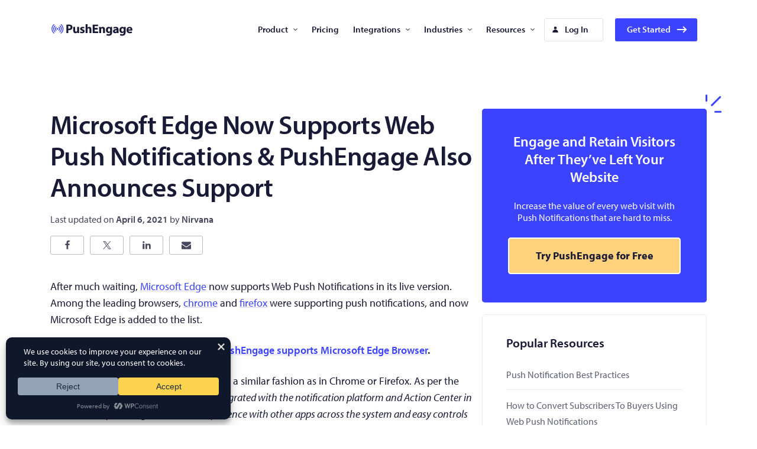

--- FILE ---
content_type: text/html; charset=UTF-8
request_url: https://www.pushengage.com/microsoft-edge-now-supporting-web-push-notifications/
body_size: 39810
content:
<!doctype html>
<html dir="ltr" lang="en-US" prefix="og: https://ogp.me/ns#">

<head>
	<meta charset="UTF-8">
	<meta name="viewport" content="width=device-width, initial-scale=1" />
	<meta name="theme-color" content="#3b43ff">
	<title>Microsoft Edge Now Supports Web Push Notifications &amp; PushEngage Also Announces Support - PushEngage</title>

		<!-- All in One SEO Pro 4.8.4.1 - aioseo.com -->
	<meta name="description" content="After much waiting, Microsoft Edge now supports Web Push Notifications in its live version. Among the leading browsers, chrome and firefox were supporting push notifications, and now Microsoft Edge is added to the list. We are also happy to share that now PushEngage supports Microsoft Edge Browser. The Edge Web Push Notification works in a" />
	<meta name="robots" content="max-image-preview:large" />
	<meta name="author" content="Nirvana"/>
	<link rel="canonical" href="https://www.pushengage.com/microsoft-edge-now-supporting-web-push-notifications/" />
	<meta name="generator" content="All in One SEO Pro (AIOSEO) 4.8.4.1" />
		<meta property="og:locale" content="en_US" />
		<meta property="og:site_name" content="PushEngage - The Best Web Push Notification Software" />
		<meta property="og:type" content="article" />
		<meta property="og:title" content="Microsoft Edge Now Supports Web Push Notifications &amp; PushEngage Also Announces Support - PushEngage" />
		<meta property="og:description" content="After much waiting, Microsoft Edge now supports Web Push Notifications in its live version. Among the leading browsers, chrome and firefox were supporting push notifications, and now Microsoft Edge is added to the list. We are also happy to share that now PushEngage supports Microsoft Edge Browser. The Edge Web Push Notification works in a" />
		<meta property="og:url" content="https://www.pushengage.com/microsoft-edge-now-supporting-web-push-notifications/" />
		<meta property="og:image" content="https://www.pushengage.com/wp-content/uploads/2021/02/Logo.svg" />
		<meta property="og:image:secure_url" content="https://www.pushengage.com/wp-content/uploads/2021/02/Logo.svg" />
		<meta property="article:published_time" content="2018-08-06T11:07:32+00:00" />
		<meta property="article:modified_time" content="2021-04-06T21:20:23+00:00" />
		<meta name="twitter:card" content="summary" />
		<meta name="twitter:title" content="Microsoft Edge Now Supports Web Push Notifications &amp; PushEngage Also Announces Support - PushEngage" />
		<meta name="twitter:description" content="After much waiting, Microsoft Edge now supports Web Push Notifications in its live version. Among the leading browsers, chrome and firefox were supporting push notifications, and now Microsoft Edge is added to the list. We are also happy to share that now PushEngage supports Microsoft Edge Browser. The Edge Web Push Notification works in a" />
		<meta name="twitter:creator" content="@nirvana_guha" />
		<meta name="twitter:image" content="https://www.pushengage.com/wp-content/uploads/2021/02/Logo.svg" />
		<script type="application/ld+json" class="aioseo-schema">
			{"@context":"https:\/\/schema.org","@graph":[{"@type":"BlogPosting","@id":"https:\/\/www.pushengage.com\/microsoft-edge-now-supporting-web-push-notifications\/#aioseo-article-64778fc489438","name":"Microsoft Edge Now Supports Web Push Notifications &#038; PushEngage Also Announces Support","headline":"Microsoft Edge Now Supports Web Push Notifications &#038; PushEngage Also Announces Support","description":"After much waiting, Microsoft Edge now supports Web Push Notifications in its live version. Among the leading browsers, chrome and firefox were supporting push notifications, and now Microsoft Edge is added to the list. We are also happy to share that now PushEngage supports Microsoft Edge Browser. The Edge Web Push Notification works in a","author":{"@type":"Person","name":"Nirvana","url":"https:\/\/www.pushengage.com\/author\/nirvana\/"},"publisher":{"@id":"https:\/\/www.pushengage.com\/#organization"},"image":{"@type":"ImageObject","url":6241},"datePublished":"2018-08-06T16:37:32-04:00","dateModified":"2021-04-06T17:20:23-04:00","inLanguage":"en-US","articleSection":"Product, Tech, Browser Push Notifications, Mobile Browser Notification"},{"@type":"BreadcrumbList","@id":"https:\/\/www.pushengage.com\/microsoft-edge-now-supporting-web-push-notifications\/#breadcrumblist","itemListElement":[{"@type":"ListItem","@id":"https:\/\/www.pushengage.com#listItem","position":1,"name":"Home","item":"https:\/\/www.pushengage.com","nextItem":{"@type":"ListItem","@id":"https:\/\/www.pushengage.com\/category\/product\/#listItem","name":"Product"}},{"@type":"ListItem","@id":"https:\/\/www.pushengage.com\/category\/product\/#listItem","position":2,"name":"Product","item":"https:\/\/www.pushengage.com\/category\/product\/","nextItem":{"@type":"ListItem","@id":"https:\/\/www.pushengage.com\/microsoft-edge-now-supporting-web-push-notifications\/#listItem","name":"Microsoft Edge Now Supports Web Push Notifications &#038; PushEngage Also Announces Support"},"previousItem":{"@type":"ListItem","@id":"https:\/\/www.pushengage.com#listItem","name":"Home"}},{"@type":"ListItem","@id":"https:\/\/www.pushengage.com\/microsoft-edge-now-supporting-web-push-notifications\/#listItem","position":3,"name":"Microsoft Edge Now Supports Web Push Notifications &#038; PushEngage Also Announces Support","previousItem":{"@type":"ListItem","@id":"https:\/\/www.pushengage.com\/category\/product\/#listItem","name":"Product"}}]},{"@type":"Organization","@id":"https:\/\/www.pushengage.com\/#organization","name":"PushEngage","description":"The Best Web Push Notification Software","url":"https:\/\/www.pushengage.com\/","logo":{"@type":"ImageObject","url":"https:\/\/www.pushengage.com\/wp-content\/uploads\/2021\/02\/Logo.svg","@id":"https:\/\/www.pushengage.com\/microsoft-edge-now-supporting-web-push-notifications\/#organizationLogo","width":140,"height":29,"caption":"Pushengage"},"image":{"@id":"https:\/\/www.pushengage.com\/microsoft-edge-now-supporting-web-push-notifications\/#organizationLogo"}},{"@type":"Person","@id":"https:\/\/www.pushengage.com\/author\/nirvana\/#author","url":"https:\/\/www.pushengage.com\/author\/nirvana\/","name":"Nirvana","image":{"@type":"ImageObject","@id":"https:\/\/www.pushengage.com\/microsoft-edge-now-supporting-web-push-notifications\/#authorImage","url":"https:\/\/secure.gravatar.com\/avatar\/cdbd8b373b340126ad5d423a6b30bd77?s=96&d=mm&r=g","width":96,"height":96,"caption":"Nirvana"},"sameAs":["https:\/\/twitter.com\/nirvana_guha"]},{"@type":"WebPage","@id":"https:\/\/www.pushengage.com\/microsoft-edge-now-supporting-web-push-notifications\/#webpage","url":"https:\/\/www.pushengage.com\/microsoft-edge-now-supporting-web-push-notifications\/","name":"Microsoft Edge Now Supports Web Push Notifications & PushEngage Also Announces Support - PushEngage","description":"After much waiting, Microsoft Edge now supports Web Push Notifications in its live version. Among the leading browsers, chrome and firefox were supporting push notifications, and now Microsoft Edge is added to the list. We are also happy to share that now PushEngage supports Microsoft Edge Browser. The Edge Web Push Notification works in a","inLanguage":"en-US","isPartOf":{"@id":"https:\/\/www.pushengage.com\/#website"},"breadcrumb":{"@id":"https:\/\/www.pushengage.com\/microsoft-edge-now-supporting-web-push-notifications\/#breadcrumblist"},"author":{"@id":"https:\/\/www.pushengage.com\/author\/nirvana\/#author"},"creator":{"@id":"https:\/\/www.pushengage.com\/author\/nirvana\/#author"},"image":{"@type":"ImageObject","url":6241,"@id":"https:\/\/www.pushengage.com\/microsoft-edge-now-supporting-web-push-notifications\/#mainImage"},"primaryImageOfPage":{"@id":"https:\/\/www.pushengage.com\/microsoft-edge-now-supporting-web-push-notifications\/#mainImage"},"datePublished":"2018-08-06T16:37:32-04:00","dateModified":"2021-04-06T17:20:23-04:00"},{"@type":"WebSite","@id":"https:\/\/www.pushengage.com\/#website","url":"https:\/\/www.pushengage.com\/","name":"PushEngage","description":"The Best Web Push Notification Software","inLanguage":"en-US","publisher":{"@id":"https:\/\/www.pushengage.com\/#organization"}}]}
		</script>
		<!-- All in One SEO Pro -->

<link rel='dns-prefetch' href='//www.pushengage.com' />
<link rel='dns-prefetch' href='//use.typekit.net' />
<link rel='dns-prefetch' href='//clientcdn.pushengage.com' />
<link rel='dns-prefetch' href='//a.omappapi.com' />
<link rel='dns-prefetch' href='//api.getdrip.com' />
<link rel='dns-prefetch' href='//cdnjs.cloudflare.com' />

<link rel="alternate" type="application/rss+xml" title="PushEngage &raquo; Feed" href="https://www.pushengage.com/feed/" />
<link rel="alternate" type="application/rss+xml" title="PushEngage &raquo; Comments Feed" href="https://www.pushengage.com/comments/feed/" />
<link rel="alternate" type="application/rss+xml" title="PushEngage &raquo; Microsoft Edge Now Supports Web Push Notifications &#038; PushEngage Also Announces Support Comments Feed" href="https://www.pushengage.com/microsoft-edge-now-supporting-web-push-notifications/feed/" />
		<!-- This site uses the Google Analytics by MonsterInsights plugin v9.6.0 - Using Analytics tracking - https://www.monsterinsights.com/ -->
							<script  data-cfasync="false" data-wpfc-render="false" async type="text/plain" data-wpconsent-src="//www.googletagmanager.com/gtag/js?id=G-3DVEQ9ZXZ0" data-wpconsent-name="google-analytics" data-wpconsent-category="statistics"></script>
			<script data-cfasync="false" data-wpfc-render="false">
				var mi_version = '9.6.0';
				var mi_track_user = true;
				var mi_no_track_reason = '';
								var MonsterInsightsDefaultLocations = {"page_location":"https:\/\/www.pushengage.com\/microsoft-edge-now-supporting-web-push-notifications\/"};
								if ( typeof MonsterInsightsPrivacyGuardFilter === 'function' ) {
					var MonsterInsightsLocations = (typeof MonsterInsightsExcludeQuery === 'object') ? MonsterInsightsPrivacyGuardFilter( MonsterInsightsExcludeQuery ) : MonsterInsightsPrivacyGuardFilter( MonsterInsightsDefaultLocations );
				} else {
					var MonsterInsightsLocations = (typeof MonsterInsightsExcludeQuery === 'object') ? MonsterInsightsExcludeQuery : MonsterInsightsDefaultLocations;
				}

								var disableStrs = [
										'ga-disable-G-3DVEQ9ZXZ0',
									];

				/* Function to detect opted out users */
				function __gtagTrackerIsOptedOut() {
					for (var index = 0; index < disableStrs.length; index++) {
						if (document.cookie.indexOf(disableStrs[index] + '=true') > -1) {
							return true;
						}
					}

					return false;
				}

				/* Disable tracking if the opt-out cookie exists. */
				if (__gtagTrackerIsOptedOut()) {
					for (var index = 0; index < disableStrs.length; index++) {
						window[disableStrs[index]] = true;
					}
				}

				/* Opt-out function */
				function __gtagTrackerOptout() {
					for (var index = 0; index < disableStrs.length; index++) {
						document.cookie = disableStrs[index] + '=true; expires=Thu, 31 Dec 2099 23:59:59 UTC; path=/';
						window[disableStrs[index]] = true;
					}
				}

				if ('undefined' === typeof gaOptout) {
					function gaOptout() {
						__gtagTrackerOptout();
					}
				}
								window.dataLayer = window.dataLayer || [];

				window.MonsterInsightsDualTracker = {
					helpers: {},
					trackers: {},
				};
				if (mi_track_user) {
					function __gtagDataLayer() {
						dataLayer.push(arguments);
					}

					function __gtagTracker(type, name, parameters) {
						if (!parameters) {
							parameters = {};
						}

						if (parameters.send_to) {
							__gtagDataLayer.apply(null, arguments);
							return;
						}

						if (type === 'event') {
														parameters.send_to = monsterinsights_frontend.v4_id;
							var hookName = name;
							if (typeof parameters['event_category'] !== 'undefined') {
								hookName = parameters['event_category'] + ':' + name;
							}

							if (typeof MonsterInsightsDualTracker.trackers[hookName] !== 'undefined') {
								MonsterInsightsDualTracker.trackers[hookName](parameters);
							} else {
								__gtagDataLayer('event', name, parameters);
							}
							
						} else {
							__gtagDataLayer.apply(null, arguments);
						}
					}

					__gtagTracker('js', new Date());
					__gtagTracker('set', {
						'developer_id.dZGIzZG': true,
											});
					if ( MonsterInsightsLocations.page_location ) {
						__gtagTracker('set', MonsterInsightsLocations);
					}
										__gtagTracker('config', 'G-3DVEQ9ZXZ0', {"forceSSL":"true","link_attribution":"true","post_type":"post"} );
															window.gtag = __gtagTracker;										(function () {
						/* https://developers.google.com/analytics/devguides/collection/analyticsjs/ */
						/* ga and __gaTracker compatibility shim. */
						var noopfn = function () {
							return null;
						};
						var newtracker = function () {
							return new Tracker();
						};
						var Tracker = function () {
							return null;
						};
						var p = Tracker.prototype;
						p.get = noopfn;
						p.set = noopfn;
						p.send = function () {
							var args = Array.prototype.slice.call(arguments);
							args.unshift('send');
							__gaTracker.apply(null, args);
						};
						var __gaTracker = function () {
							var len = arguments.length;
							if (len === 0) {
								return;
							}
							var f = arguments[len - 1];
							if (typeof f !== 'object' || f === null || typeof f.hitCallback !== 'function') {
								if ('send' === arguments[0]) {
									var hitConverted, hitObject = false, action;
									if ('event' === arguments[1]) {
										if ('undefined' !== typeof arguments[3]) {
											hitObject = {
												'eventAction': arguments[3],
												'eventCategory': arguments[2],
												'eventLabel': arguments[4],
												'value': arguments[5] ? arguments[5] : 1,
											}
										}
									}
									if ('pageview' === arguments[1]) {
										if ('undefined' !== typeof arguments[2]) {
											hitObject = {
												'eventAction': 'page_view',
												'page_path': arguments[2],
											}
										}
									}
									if (typeof arguments[2] === 'object') {
										hitObject = arguments[2];
									}
									if (typeof arguments[5] === 'object') {
										Object.assign(hitObject, arguments[5]);
									}
									if ('undefined' !== typeof arguments[1].hitType) {
										hitObject = arguments[1];
										if ('pageview' === hitObject.hitType) {
											hitObject.eventAction = 'page_view';
										}
									}
									if (hitObject) {
										action = 'timing' === arguments[1].hitType ? 'timing_complete' : hitObject.eventAction;
										hitConverted = mapArgs(hitObject);
										__gtagTracker('event', action, hitConverted);
									}
								}
								return;
							}

							function mapArgs(args) {
								var arg, hit = {};
								var gaMap = {
									'eventCategory': 'event_category',
									'eventAction': 'event_action',
									'eventLabel': 'event_label',
									'eventValue': 'event_value',
									'nonInteraction': 'non_interaction',
									'timingCategory': 'event_category',
									'timingVar': 'name',
									'timingValue': 'value',
									'timingLabel': 'event_label',
									'page': 'page_path',
									'location': 'page_location',
									'title': 'page_title',
									'referrer' : 'page_referrer',
								};
								for (arg in args) {
																		if (!(!args.hasOwnProperty(arg) || !gaMap.hasOwnProperty(arg))) {
										hit[gaMap[arg]] = args[arg];
									} else {
										hit[arg] = args[arg];
									}
								}
								return hit;
							}

							try {
								f.hitCallback();
							} catch (ex) {
							}
						};
						__gaTracker.create = newtracker;
						__gaTracker.getByName = newtracker;
						__gaTracker.getAll = function () {
							return [];
						};
						__gaTracker.remove = noopfn;
						__gaTracker.loaded = true;
						window['__gaTracker'] = __gaTracker;
					})();
									} else {
										console.log("");
					(function () {
						function __gtagTracker() {
							return null;
						}

						window['__gtagTracker'] = __gtagTracker;
						window['gtag'] = __gtagTracker;
					})();
									}
			</script>
				<!-- / Google Analytics by MonsterInsights -->
			<script data-cfasync="false" data-wpfc-render="false">
		MonsterInsightsDualTracker.trackers['form:impression'] = function (parameters) {
			__gtagDataLayer('event', 'form_impression', {
				form_id: parameters.event_label,
				content_type: 'form',
				non_interaction: true,
				send_to: parameters.send_to,
			});
		};

		MonsterInsightsDualTracker.trackers['form:conversion'] = function (parameters) {
			__gtagDataLayer('event', 'generate_lead', {
				form_id: parameters.event_label,
				send_to: parameters.send_to,
			});
		};
	</script>
	<style>
img.wp-smiley,
img.emoji {
	display: inline !important;
	border: none !important;
	box-shadow: none !important;
	height: 1em !important;
	width: 1em !important;
	margin: 0 0.07em !important;
	vertical-align: -0.1em !important;
	background: none !important;
	padding: 0 !important;
}
</style>
	<link rel='stylesheet' id='wp-block-library-css' href='https://www.pushengage.com/wp-includes/css/dist/block-library/style.min.css?ver=6.1.1' media='all' />
<style id='safe-svg-svg-icon-style-inline-css'>
.safe-svg-cover{text-align:center}.safe-svg-cover .safe-svg-inside{display:inline-block;max-width:100%}.safe-svg-cover svg{height:100%;max-height:100%;max-width:100%;width:100%}

</style>
<link rel='stylesheet' id='classic-theme-styles-css' href='https://www.pushengage.com/wp-includes/css/classic-themes.min.css?ver=1' media='all' />
<style id='global-styles-inline-css'>
body{--wp--preset--color--black: #000000;--wp--preset--color--cyan-bluish-gray: #abb8c3;--wp--preset--color--white: #ffffff;--wp--preset--color--pale-pink: #f78da7;--wp--preset--color--vivid-red: #cf2e2e;--wp--preset--color--luminous-vivid-orange: #ff6900;--wp--preset--color--luminous-vivid-amber: #fcb900;--wp--preset--color--light-green-cyan: #7bdcb5;--wp--preset--color--vivid-green-cyan: #00d084;--wp--preset--color--pale-cyan-blue: #8ed1fc;--wp--preset--color--vivid-cyan-blue: #0693e3;--wp--preset--color--vivid-purple: #9b51e0;--wp--preset--color--theme-primary: #3b43ff;--wp--preset--color--theme-secondary: #ffd37d;--wp--preset--color--theme-background: #ffffff;--wp--preset--color--theme-foreground: #191a35;--wp--preset--color--theme-gray-dark: #434960;--wp--preset--color--theme-gray: #8c8f9a;--wp--preset--color--theme-gray-light: #f3f4f5;--wp--preset--color--theme-red: #df2a4a;--wp--preset--color--theme-red-dark: #ab2039;--wp--preset--color--theme-red-light: #f83c4d;--wp--preset--color--theme-orange: #f18200;--wp--preset--color--theme-highlight: #fff08b;--wp--preset--color--theme-pale-highlight: #fff6ba;--wp--preset--color--theme-info: #f2f7fd;--wp--preset--color--theme-warning: #fffadb;--wp--preset--color--theme-error: #df2a4a;--wp--preset--color--theme-success: #0f8a56;--wp--preset--gradient--vivid-cyan-blue-to-vivid-purple: linear-gradient(135deg,rgba(6,147,227,1) 0%,rgb(155,81,224) 100%);--wp--preset--gradient--light-green-cyan-to-vivid-green-cyan: linear-gradient(135deg,rgb(122,220,180) 0%,rgb(0,208,130) 100%);--wp--preset--gradient--luminous-vivid-amber-to-luminous-vivid-orange: linear-gradient(135deg,rgba(252,185,0,1) 0%,rgba(255,105,0,1) 100%);--wp--preset--gradient--luminous-vivid-orange-to-vivid-red: linear-gradient(135deg,rgba(255,105,0,1) 0%,rgb(207,46,46) 100%);--wp--preset--gradient--very-light-gray-to-cyan-bluish-gray: linear-gradient(135deg,rgb(238,238,238) 0%,rgb(169,184,195) 100%);--wp--preset--gradient--cool-to-warm-spectrum: linear-gradient(135deg,rgb(74,234,220) 0%,rgb(151,120,209) 20%,rgb(207,42,186) 40%,rgb(238,44,130) 60%,rgb(251,105,98) 80%,rgb(254,248,76) 100%);--wp--preset--gradient--blush-light-purple: linear-gradient(135deg,rgb(255,206,236) 0%,rgb(152,150,240) 100%);--wp--preset--gradient--blush-bordeaux: linear-gradient(135deg,rgb(254,205,165) 0%,rgb(254,45,45) 50%,rgb(107,0,62) 100%);--wp--preset--gradient--luminous-dusk: linear-gradient(135deg,rgb(255,203,112) 0%,rgb(199,81,192) 50%,rgb(65,88,208) 100%);--wp--preset--gradient--pale-ocean: linear-gradient(135deg,rgb(255,245,203) 0%,rgb(182,227,212) 50%,rgb(51,167,181) 100%);--wp--preset--gradient--electric-grass: linear-gradient(135deg,rgb(202,248,128) 0%,rgb(113,206,126) 100%);--wp--preset--gradient--midnight: linear-gradient(135deg,rgb(2,3,129) 0%,rgb(40,116,252) 100%);--wp--preset--gradient--primary-to-white-20-80: linear-gradient(180deg,#3b43ff 20%,#ffffff 20%);--wp--preset--gradient--primary-to-white-50-50: linear-gradient(180deg,#3b43ff 50%,#ffffff 50%);--wp--preset--gradient--primary-to-white-80-20: linear-gradient(180deg,#3b43ff 80%,#ffffff 80%);--wp--preset--gradient--primary-to-white-500-px: linear-gradient(180deg,#3b43ff 500px,#ffffff 500px);--wp--preset--gradient--white-to-primary-80-20: linear-gradient(180deg,#ffffff 80%,#3b43ff 80%);--wp--preset--gradient--white-to-primary-50-50: linear-gradient(180deg,#ffffff 50%,#3b43ff 50%);--wp--preset--gradient--white-to-primary-20-80: linear-gradient(180deg,#ffffff 20%,#3b43ff 20%);--wp--preset--gradient--info-to-white-20-80: linear-gradient(180deg,#f2f7fd 20%,#ffffff 20%);--wp--preset--gradient--info-to-white-50-50: linear-gradient(180deg,#f2f7fd 50%,#ffffff 50%);--wp--preset--gradient--white-to-info-50-50: linear-gradient(180deg,#ffffff 50%,#f2f7fd 50%);--wp--preset--gradient--white-to-info-80-20: linear-gradient(180deg,#ffffff 80%,#f2f7fd 80%);--wp--preset--duotone--dark-grayscale: url('#wp-duotone-dark-grayscale');--wp--preset--duotone--grayscale: url('#wp-duotone-grayscale');--wp--preset--duotone--purple-yellow: url('#wp-duotone-purple-yellow');--wp--preset--duotone--blue-red: url('#wp-duotone-blue-red');--wp--preset--duotone--midnight: url('#wp-duotone-midnight');--wp--preset--duotone--magenta-yellow: url('#wp-duotone-magenta-yellow');--wp--preset--duotone--purple-green: url('#wp-duotone-purple-green');--wp--preset--duotone--blue-orange: url('#wp-duotone-blue-orange');--wp--preset--font-size--small: 15px;--wp--preset--font-size--medium: 18px;--wp--preset--font-size--large: 20px;--wp--preset--font-size--x-large: 42px;--wp--preset--font-size--sub: 14px;--wp--preset--font-size--normal: 16px;--wp--preset--font-size--larger: 24px;--wp--preset--font-size--jumbo: 52px;--wp--preset--spacing--20: 0.44rem;--wp--preset--spacing--30: 0.67rem;--wp--preset--spacing--40: 1rem;--wp--preset--spacing--50: 1.5rem;--wp--preset--spacing--60: 2.25rem;--wp--preset--spacing--70: 3.38rem;--wp--preset--spacing--80: 5.06rem;}:where(.is-layout-flex){gap: 0.5em;}body .is-layout-flow > .alignleft{float: left;margin-inline-start: 0;margin-inline-end: 2em;}body .is-layout-flow > .alignright{float: right;margin-inline-start: 2em;margin-inline-end: 0;}body .is-layout-flow > .aligncenter{margin-left: auto !important;margin-right: auto !important;}body .is-layout-constrained > .alignleft{float: left;margin-inline-start: 0;margin-inline-end: 2em;}body .is-layout-constrained > .alignright{float: right;margin-inline-start: 2em;margin-inline-end: 0;}body .is-layout-constrained > .aligncenter{margin-left: auto !important;margin-right: auto !important;}body .is-layout-constrained > :where(:not(.alignleft):not(.alignright):not(.alignfull)){max-width: var(--wp--style--global--content-size);margin-left: auto !important;margin-right: auto !important;}body .is-layout-constrained > .alignwide{max-width: var(--wp--style--global--wide-size);}body .is-layout-flex{display: flex;}body .is-layout-flex{flex-wrap: wrap;align-items: center;}body .is-layout-flex > *{margin: 0;}:where(.wp-block-columns.is-layout-flex){gap: 2em;}.has-black-color{color: var(--wp--preset--color--black) !important;}.has-cyan-bluish-gray-color{color: var(--wp--preset--color--cyan-bluish-gray) !important;}.has-white-color{color: var(--wp--preset--color--white) !important;}.has-pale-pink-color{color: var(--wp--preset--color--pale-pink) !important;}.has-vivid-red-color{color: var(--wp--preset--color--vivid-red) !important;}.has-luminous-vivid-orange-color{color: var(--wp--preset--color--luminous-vivid-orange) !important;}.has-luminous-vivid-amber-color{color: var(--wp--preset--color--luminous-vivid-amber) !important;}.has-light-green-cyan-color{color: var(--wp--preset--color--light-green-cyan) !important;}.has-vivid-green-cyan-color{color: var(--wp--preset--color--vivid-green-cyan) !important;}.has-pale-cyan-blue-color{color: var(--wp--preset--color--pale-cyan-blue) !important;}.has-vivid-cyan-blue-color{color: var(--wp--preset--color--vivid-cyan-blue) !important;}.has-vivid-purple-color{color: var(--wp--preset--color--vivid-purple) !important;}.has-black-background-color{background-color: var(--wp--preset--color--black) !important;}.has-cyan-bluish-gray-background-color{background-color: var(--wp--preset--color--cyan-bluish-gray) !important;}.has-white-background-color{background-color: var(--wp--preset--color--white) !important;}.has-pale-pink-background-color{background-color: var(--wp--preset--color--pale-pink) !important;}.has-vivid-red-background-color{background-color: var(--wp--preset--color--vivid-red) !important;}.has-luminous-vivid-orange-background-color{background-color: var(--wp--preset--color--luminous-vivid-orange) !important;}.has-luminous-vivid-amber-background-color{background-color: var(--wp--preset--color--luminous-vivid-amber) !important;}.has-light-green-cyan-background-color{background-color: var(--wp--preset--color--light-green-cyan) !important;}.has-vivid-green-cyan-background-color{background-color: var(--wp--preset--color--vivid-green-cyan) !important;}.has-pale-cyan-blue-background-color{background-color: var(--wp--preset--color--pale-cyan-blue) !important;}.has-vivid-cyan-blue-background-color{background-color: var(--wp--preset--color--vivid-cyan-blue) !important;}.has-vivid-purple-background-color{background-color: var(--wp--preset--color--vivid-purple) !important;}.has-black-border-color{border-color: var(--wp--preset--color--black) !important;}.has-cyan-bluish-gray-border-color{border-color: var(--wp--preset--color--cyan-bluish-gray) !important;}.has-white-border-color{border-color: var(--wp--preset--color--white) !important;}.has-pale-pink-border-color{border-color: var(--wp--preset--color--pale-pink) !important;}.has-vivid-red-border-color{border-color: var(--wp--preset--color--vivid-red) !important;}.has-luminous-vivid-orange-border-color{border-color: var(--wp--preset--color--luminous-vivid-orange) !important;}.has-luminous-vivid-amber-border-color{border-color: var(--wp--preset--color--luminous-vivid-amber) !important;}.has-light-green-cyan-border-color{border-color: var(--wp--preset--color--light-green-cyan) !important;}.has-vivid-green-cyan-border-color{border-color: var(--wp--preset--color--vivid-green-cyan) !important;}.has-pale-cyan-blue-border-color{border-color: var(--wp--preset--color--pale-cyan-blue) !important;}.has-vivid-cyan-blue-border-color{border-color: var(--wp--preset--color--vivid-cyan-blue) !important;}.has-vivid-purple-border-color{border-color: var(--wp--preset--color--vivid-purple) !important;}.has-vivid-cyan-blue-to-vivid-purple-gradient-background{background: var(--wp--preset--gradient--vivid-cyan-blue-to-vivid-purple) !important;}.has-light-green-cyan-to-vivid-green-cyan-gradient-background{background: var(--wp--preset--gradient--light-green-cyan-to-vivid-green-cyan) !important;}.has-luminous-vivid-amber-to-luminous-vivid-orange-gradient-background{background: var(--wp--preset--gradient--luminous-vivid-amber-to-luminous-vivid-orange) !important;}.has-luminous-vivid-orange-to-vivid-red-gradient-background{background: var(--wp--preset--gradient--luminous-vivid-orange-to-vivid-red) !important;}.has-very-light-gray-to-cyan-bluish-gray-gradient-background{background: var(--wp--preset--gradient--very-light-gray-to-cyan-bluish-gray) !important;}.has-cool-to-warm-spectrum-gradient-background{background: var(--wp--preset--gradient--cool-to-warm-spectrum) !important;}.has-blush-light-purple-gradient-background{background: var(--wp--preset--gradient--blush-light-purple) !important;}.has-blush-bordeaux-gradient-background{background: var(--wp--preset--gradient--blush-bordeaux) !important;}.has-luminous-dusk-gradient-background{background: var(--wp--preset--gradient--luminous-dusk) !important;}.has-pale-ocean-gradient-background{background: var(--wp--preset--gradient--pale-ocean) !important;}.has-electric-grass-gradient-background{background: var(--wp--preset--gradient--electric-grass) !important;}.has-midnight-gradient-background{background: var(--wp--preset--gradient--midnight) !important;}.has-small-font-size{font-size: var(--wp--preset--font-size--small) !important;}.has-medium-font-size{font-size: var(--wp--preset--font-size--medium) !important;}.has-large-font-size{font-size: var(--wp--preset--font-size--large) !important;}.has-x-large-font-size{font-size: var(--wp--preset--font-size--x-large) !important;}
.wp-block-navigation a:where(:not(.wp-element-button)){color: inherit;}
:where(.wp-block-columns.is-layout-flex){gap: 2em;}
.wp-block-pullquote{font-size: 1.5em;line-height: 1.6;}
</style>
<link rel='stylesheet' id='am-alert-style-css' href='https://www.pushengage.com/wp-content/plugins/am-shortcodes/assets/css/alert.css?ver=1.0.0' media='all' />
<link rel='stylesheet' id='wpconsent-frontend-css-css' href='https://www.pushengage.com/wp-content/plugins/wpconsent-premium/build/frontend-pro.css?ver=902a9db63ac4f92ad745' media='all' />
<link rel='stylesheet' id='pushengage-theme-style-css' href='https://www.pushengage.com/wp-content/themes/pushengage-theme/dist/css/main.css?ver=1.1.0' media='all' />
<style id='pushengage-theme-style-inline-css'>
:root {--background_color:#ffffff;--foreground_color:#191a35;--color-1:#3b43ff;--color-2:#ffd37d;}.has-theme-background-color {color: var(--background_color);}.has-theme-foreground-color {color: var(--foreground_color);}.has-theme-primary-color {color: var(--color-1);}.has-theme-accent-color {color: var(--color-2);}
</style>
<link rel='preload' as='font' id='theme_font_regular-css' href='https://use.typekit.net/af/cafa63/00000000000000000001709a/27/l?primer=7cdcb44be4a7db8877ffa5c0007b8dd865b3bbc383831fe2ea177f62257a9191&#038;fvd=n4&#038;v=3' crossorigin />
<link rel='preload' as='font' id='theme_font_bold-css' href='https://use.typekit.net/af/80c5d0/00000000000000000001709c/27/l?primer=7cdcb44be4a7db8877ffa5c0007b8dd865b3bbc383831fe2ea177f62257a9191&#038;fvd=n6&#038;v=3' crossorigin />
<style id='akismet-widget-style-inline-css'>

			.a-stats {
				--akismet-color-mid-green: #357b49;
				--akismet-color-white: #fff;
				--akismet-color-light-grey: #f6f7f7;

				max-width: 350px;
				width: auto;
			}

			.a-stats * {
				all: unset;
				box-sizing: border-box;
			}

			.a-stats strong {
				font-weight: 600;
			}

			.a-stats a.a-stats__link,
			.a-stats a.a-stats__link:visited,
			.a-stats a.a-stats__link:active {
				background: var(--akismet-color-mid-green);
				border: none;
				box-shadow: none;
				border-radius: 8px;
				color: var(--akismet-color-white);
				cursor: pointer;
				display: block;
				font-family: -apple-system, BlinkMacSystemFont, 'Segoe UI', 'Roboto', 'Oxygen-Sans', 'Ubuntu', 'Cantarell', 'Helvetica Neue', sans-serif;
				font-weight: 500;
				padding: 12px;
				text-align: center;
				text-decoration: none;
				transition: all 0.2s ease;
			}

			/* Extra specificity to deal with TwentyTwentyOne focus style */
			.widget .a-stats a.a-stats__link:focus {
				background: var(--akismet-color-mid-green);
				color: var(--akismet-color-white);
				text-decoration: none;
			}

			.a-stats a.a-stats__link:hover {
				filter: brightness(110%);
				box-shadow: 0 4px 12px rgba(0, 0, 0, 0.06), 0 0 2px rgba(0, 0, 0, 0.16);
			}

			.a-stats .count {
				color: var(--akismet-color-white);
				display: block;
				font-size: 1.5em;
				line-height: 1.4;
				padding: 0 13px;
				white-space: nowrap;
			}
		
</style>
<link rel='stylesheet' id='searchwp-live-search-css' href='https://www.pushengage.com/wp-content/plugins/searchwp-live-ajax-search/assets/styles/style.min.css?ver=1.8.6' media='all' />
<style id='searchwp-live-search-inline-css'>
.searchwp-live-search-result .searchwp-live-search-result--title a {
  font-size: 16px;
}
.searchwp-live-search-result .searchwp-live-search-result--price {
  font-size: 14px;
}
.searchwp-live-search-result .searchwp-live-search-result--add-to-cart .button {
  font-size: 14px;
}

</style>
<link rel='stylesheet' id='searchwp-forms-css' href='https://www.pushengage.com/wp-content/plugins/searchwp/assets/css/frontend/search-forms.css?ver=4.3.15' media='all' />
<script src='https://www.pushengage.com/wp-content/plugins/wp-sentry-integration/public/wp-sentry-browser.min.js?ver=8.10.0' id='wp-sentry-browser-bundle-js' defer></script>
<script id='wp-sentry-browser-js-extra'>
var wp_sentry = {"environment":"production","release":"1.1.0","context":{"tags":{"wordpress":"6.1.1","language":"en-US"}},"dsn":"https:\/\/efc9484e9fd345c5be8b6495c3f59791@o354286.ingest.sentry.io\/5651965"};
</script>
<script src='https://www.pushengage.com/wp-content/plugins/wp-sentry-integration/public/wp-sentry-init.js?ver=8.10.0' id='wp-sentry-browser-js' defer></script>
<script src='https://www.pushengage.com/wp-content/plugins/google-analytics-premium/assets/js/frontend-gtag.min.js?ver=9.6.0' id='monsterinsights-frontend-script-js' defer></script>
<script data-cfasync="false" data-wpfc-render="false" id='monsterinsights-frontend-script-js-extra'>var monsterinsights_frontend = {"js_events_tracking":"true","download_extensions":"doc,pdf,ppt,zip,xls,docx,pptx,xlsx","inbound_paths":"[{\"path\":\"\\\/go\\\/\",\"label\":\"affiliate\"},{\"path\":\"\\\/recommend\\\/\",\"label\":\"affiliate\"},{\"path\":\"\\\/refer\\\/\",\"label\":\"affiliate\"}]","home_url":"https:\/\/www.pushengage.com","hash_tracking":"false","v4_id":"G-3DVEQ9ZXZ0"};</script>
<script src='https://www.pushengage.com/wp-includes/js/jquery/jquery.min.js?ver=3.6.1' id='jquery-core-js' defer></script>
<script src='https://www.pushengage.com/wp-includes/js/jquery/jquery-migrate.min.js?ver=3.3.2' id='jquery-migrate-js' defer></script>
<script id='pushengage-sdk-init-js-after'>
(function(w, d) {
				w.PushEngage = w.PushEngage || [];
				w._peq = w._peq || [];
				PushEngage.push(['init', {
					appId: 'ee08a9929fe7ea157ecd01aea9c53c14'
				}]);
				var e = d.createElement('script');
				e.src = 'https://clientcdn.pushengage.com/sdks/pushengage-web-sdk.js';
				e.async = true;
				e.type = 'text/javascript';
				d.head.appendChild(e);
			  })(window, document);
</script>
<link rel="EditURI" type="application/rsd+xml" title="RSD" href="https://www.pushengage.com/xmlrpc.php?rsd" />
<link rel="wlwmanifest" type="application/wlwmanifest+xml" href="https://www.pushengage.com/wp-includes/wlwmanifest.xml" />
<meta name="generator" content="WordPress 6.1.1" />
<link rel='shortlink' href='https://www.pushengage.com/?p=4025' />
<link rel="alternate" type="application/json+oembed" href="https://www.pushengage.com/wp-json/oembed/1.0/embed?url=https%3A%2F%2Fwww.pushengage.com%2Fmicrosoft-edge-now-supporting-web-push-notifications%2F" />
<link rel="alternate" type="text/xml+oembed" href="https://www.pushengage.com/wp-json/oembed/1.0/embed?url=https%3A%2F%2Fwww.pushengage.com%2Fmicrosoft-edge-now-supporting-web-push-notifications%2F&#038;format=xml" />
<!-- Stream WordPress user activity plugin v4.1.1 -->
<style>
	@media (max-width: 1200px) {
    .step1 .pushengage-signup-order {
        display:none;
    }
	.signup-right.step-1 .pushengage-signup-order {
        display: block;
    }
}
</style>			<style id="custom-header-style">
										.site-title a,
				.site-description {
					color: #191a35;
				}

							</style>
						<style class="wpcode-css-snippet">.web-push-notifications-shopify-pricing {
	.pe-pricing-page-sliders {
		max-width: 56rem;
	}
}</style><script>window.DocsBotAI=window.DocsBotAI||{},DocsBotAI.init=function(e){return new Promise((t,r)=>{var n=document.createElement("script");n.type="text/javascript",n.async=!0,n.src="https://widget.docsbot.ai/chat.js";let o=document.getElementsByTagName("script")[0];o.parentNode.insertBefore(n,o),n.addEventListener("load",()=>{let n;Promise.all([new Promise((t,r)=>{window.DocsBotAI.mount(Object.assign({}, e)).then(t).catch(r)}),(n=function e(t){return new Promise(e=>{if(document.querySelector(t))return e(document.querySelector(t));let r=new MutationObserver(n=>{if(document.querySelector(t))return e(document.querySelector(t)),r.disconnect()});r.observe(document.body,{childList:!0,subtree:!0})})})("#docsbotai-root"),]).then(()=>t()).catch(r)}),n.addEventListener("error",e=>{r(e.message)})})};
  setTimeout(function() {
  DocsBotAI.init({id: "rWuunqylbsc5JL3WQvrN/WrXVcLzuU1dWjGDHYuPX"});
}, 10000);</script>
		<!-- MonsterInsights Form Tracking -->
		<script data-cfasync="false" data-wpfc-render="false">window.addEventListener('DOMContentLoaded', function() {
			function monsterinsights_forms_record_impression(event) {
				monsterinsights_add_bloom_forms_ids();
				var monsterinsights_forms = document.getElementsByTagName("form");
				var monsterinsights_forms_i;
				for (monsterinsights_forms_i = 0; monsterinsights_forms_i < monsterinsights_forms.length; monsterinsights_forms_i++) {
					var monsterinsights_form_id = monsterinsights_forms[monsterinsights_forms_i].getAttribute("id");
					var skip_conversion = false;
					/* Check to see if it's contact form 7 if the id isn't set */
					if (!monsterinsights_form_id) {
						monsterinsights_form_id = monsterinsights_forms[monsterinsights_forms_i].parentElement.getAttribute("id");
						if (monsterinsights_form_id && monsterinsights_form_id.lastIndexOf('wpcf7-f', 0) === 0) {
							/* If so, let's grab that and set it to be the form's ID*/
							var tokens = monsterinsights_form_id.split('-').slice(0, 2);
							var result = tokens.join('-');
							monsterinsights_forms[monsterinsights_forms_i].setAttribute("id", result);/* Now we can do just what we did above */
							monsterinsights_form_id = monsterinsights_forms[monsterinsights_forms_i].getAttribute("id");
						} else {
							monsterinsights_form_id = false;
						}
					}

					/* Check if it's Ninja Forms & id isn't set. */
					if (!monsterinsights_form_id && monsterinsights_forms[monsterinsights_forms_i].parentElement.className.indexOf('nf-form-layout') >= 0) {
						monsterinsights_form_id = monsterinsights_forms[monsterinsights_forms_i].parentElement.parentElement.parentElement.getAttribute('id');
						if (monsterinsights_form_id && 0 === monsterinsights_form_id.lastIndexOf('nf-form-', 0)) {
							/* If so, let's grab that and set it to be the form's ID*/
							tokens = monsterinsights_form_id.split('-').slice(0, 3);
							result = tokens.join('-');
							monsterinsights_forms[monsterinsights_forms_i].setAttribute('id', result);
							/* Now we can do just what we did above */
							monsterinsights_form_id = monsterinsights_forms[monsterinsights_forms_i].getAttribute('id');
							skip_conversion = true;
						}
					}

					if (monsterinsights_form_id && monsterinsights_form_id !== 'commentform' && monsterinsights_form_id !== 'adminbar-search') {
						__gtagTracker('event', 'impression', {
							event_category: 'form',
							event_label: monsterinsights_form_id,
							value: 1,
							non_interaction: true
						});

						/* If a WPForms Form, we can use custom tracking */
						if (monsterinsights_form_id && 0 === monsterinsights_form_id.lastIndexOf('wpforms-form-', 0)) {
							continue;
						}

						/* Formiddable Forms, use custom tracking */
						if (monsterinsights_forms_has_class(monsterinsights_forms[monsterinsights_forms_i], 'frm-show-form')) {
							continue;
						}

						/* If a Gravity Form, we can use custom tracking */
						if (monsterinsights_form_id && 0 === monsterinsights_form_id.lastIndexOf('gform_', 0)) {
							continue;
						}

						/* If Ninja forms, we use custom conversion tracking */
						if (skip_conversion) {
							continue;
						}

						var custom_conversion_mi_forms = false;
						if (custom_conversion_mi_forms) {
							continue;
						}

						if (window.jQuery) {
							(function (form_id) {
								jQuery(document).ready(function () {
									jQuery('#' + form_id).on('submit', monsterinsights_forms_record_conversion);
								});
							})(monsterinsights_form_id);
						} else {
							var __gaFormsTrackerWindow = window;
							if (__gaFormsTrackerWindow.addEventListener) {
								document.getElementById(monsterinsights_form_id).addEventListener("submit", monsterinsights_forms_record_conversion, false);
							} else {
								if (__gaFormsTrackerWindow.attachEvent) {
									document.getElementById(monsterinsights_form_id).attachEvent("onsubmit", monsterinsights_forms_record_conversion);
								}
							}
						}

					} else {
						continue;
					}
				}
			}

			function monsterinsights_forms_has_class(element, className) {
				return (' ' + element.className + ' ').indexOf(' ' + className + ' ') > -1;
			}

			function monsterinsights_forms_record_conversion(event) {
				var monsterinsights_form_conversion_id = event.target.id;
				var monsterinsights_form_action = event.target.getAttribute("miforms-action");
				if (monsterinsights_form_conversion_id && !monsterinsights_form_action) {
					document.getElementById(monsterinsights_form_conversion_id).setAttribute("miforms-action", "submitted");
					__gtagTracker('event', 'conversion', {
						event_category: 'form',
						event_label: monsterinsights_form_conversion_id,
						value: 1,
					});
				}
			}

			/* Attach the events to all clicks in the document after page and GA has loaded */
			function monsterinsights_forms_load() {
				if (typeof (__gtagTracker) !== 'undefined' && __gtagTracker) {
					var __gtagFormsTrackerWindow = window;
					if (__gtagFormsTrackerWindow.addEventListener) {
						__gtagFormsTrackerWindow.addEventListener("load", monsterinsights_forms_record_impression, false);
					} else {
						if (__gtagFormsTrackerWindow.attachEvent) {
							__gtagFormsTrackerWindow.attachEvent("onload", monsterinsights_forms_record_impression);
						}
					}
				} else {
					setTimeout(monsterinsights_forms_load, 200);
				}
			}

			/* Custom Ninja Forms impression tracking */
			if (window.jQuery) {
				jQuery(document).on('nfFormReady', function (e, layoutView) {
					var label = layoutView.el;
					label = label.substring(1, label.length);
					label = label.split('-').slice(0, 3).join('-');
					__gtagTracker('event', 'impression', {
						event_category: 'form',
						event_label: label,
						value: 1,
						non_interaction: true
					});
				});
			}

			/* Custom Bloom Form tracker */
			function monsterinsights_add_bloom_forms_ids() {
				var bloom_forms = document.querySelectorAll('.et_bloom_form_content form');
				if (bloom_forms.length > 0) {
					for (var i = 0; i < bloom_forms.length; i++) {
						if ('' === bloom_forms[i].id) {
							var form_parent_root = monsterinsights_find_parent_with_class(bloom_forms[i], 'et_bloom_optin');
							if (form_parent_root) {
								var classes = form_parent_root.className.split(' ');
								for (var j = 0; j < classes.length; ++j) {
									if (0 === classes[j].indexOf('et_bloom_optin')) {
										bloom_forms[i].id = classes[j];
									}
								}
							}
						}
					}
				}
			}

			function monsterinsights_find_parent_with_class(element, className) {
				if (element.parentNode && '' !== className) {
					if (element.parentNode.className.indexOf(className) >= 0) {
						return element.parentNode;
					} else {
						return monsterinsights_find_parent_with_class(element.parentNode, className);
					}
				}
				return false;
			}

			monsterinsights_forms_load();
		});</script>
		<!-- End MonsterInsights Form Tracking -->
		
<link rel="icon" href="https://www.pushengage.com/wp-content/uploads/2023/04/pushengage-icon-150x150.png" sizes="32x32" />
<link rel="icon" href="https://www.pushengage.com/wp-content/uploads/2023/04/pushengage-icon.png" sizes="192x192" />
<link rel="apple-touch-icon" href="https://www.pushengage.com/wp-content/uploads/2023/04/pushengage-icon.png" />
<meta name="msapplication-TileImage" content="https://www.pushengage.com/wp-content/uploads/2023/04/pushengage-icon.png" />
		<style id="wp-custom-css">
			:root .content-sidebar-wrap main {
	flex: 1 1 700px;
	width: 700px;
	max-width: 100%;
}
.pricing-page-second-detailed-price-table-block-area td mark.has-theme-secondary-color {
	color: #00aa63!important;
}

.pe-menu-item__link {
	display:inline-block;
}
#primary-menu>li.menu-item-has-mega-menu .mega-menu-wrapper .pe-megamenu-img-item {
	gap:1rem;
	grid-gap:1rem;
}

.pe-header-cart-btn{
	display: flex;
	align-items:center;
}
.wp-block-syntaxhighlighter-code {
	font-size: 0.8em;
}

.pricing-block-industries{
	display:none;
}
/* .pricing-page-content-header-block-area {
	margin-top:0px!important
} */

.pe-contact-page-header {
    padding: 30px 144px;
}
@media (max-width: 512px) {
    .pe-contact-chat-section iframe {
        min-height: 600px;
    }
}

@media (min-width: 513px) and (max-width: 781px) {
    .pe-contact-chat-section iframe {
        min-height: 500px;
    }
}

@media (min-width: 768px) {
    .pe-contact-chat-section iframe {
        min-height: 415px;
    }
}
#wpconsent-container {
    --wpconsent-min-width: 320px;
}
#pe-features-compare td {
    vertical-align:middle;
}
.pe-home-page-notification-count-pattern {
    padding-top: 7.5rem;
}		</style>
		<noscript><style id="rocket-lazyload-nojs-css">.rll-youtube-player, [data-lazy-src]{display:none !important;}</style></noscript>	<script async src="https://cdnjs.cloudflare.com/polyfill/v3/polyfill.min.js?version=4.8.0&features=NodeList.prototype.%40%40iterator%2CNodeList.prototype.forEach%2CIntersectionObserver%2CIntersectionObserverEntry"></script>
			<script>
			window._dcq = window._dcq || [];
			window._dcs = window._dcs || {};
			window._dcs.account = '5440114';

			(function() {
				var dc = document.createElement('script');
				dc.type = 'text/javascript';
				dc.async = true;
				dc.src = '//tag.getdrip.com/5440114.js';
				var s = document.getElementsByTagName('script')[0];
				s.parentNode.insertBefore(dc, s);
			})();
		</script>
		<!-- Google Tag Manager -->
	<script>
		(function(w, d, s, l, i) {
			w[l] = w[l] || [];
			w[l].push({
				'gtm.start': new Date().getTime(),
				event: 'gtm.js'
			});
			var f = d.getElementsByTagName(s)[0],
				j = d.createElement(s),
				dl = l != 'dataLayer' ? '&l=' + l : '';
			j.async = true;
			j.src =
				'https://www.googletagmanager.com/gtm.js?id=' + i + dl;
			f.parentNode.insertBefore(j, f);
		})(window, document, 'script', 'dataLayer', 'GTM-MRNQ2NQ');
	</script>
	<!-- End Google Tag Manager -->
</head>

<body class="post-template-default single single-post postid-4025 single-format-standard wp-custom-logo wp-embed-responsive microsoft-edge-now-supporting-web-push-notifications">
	<!-- Google Tag Manager (noscript) -->
	<noscript><iframe src="https://www.googletagmanager.com/ns.html?id=GTM-MRNQ2NQ"
			height="0" width="0" style="display:none;visibility:hidden"></iframe></noscript>
	<!-- End Google Tag Manager (noscript) -->

	<svg xmlns="http://www.w3.org/2000/svg" viewBox="0 0 0 0" width="0" height="0" focusable="false" role="none" style="visibility: hidden; position: absolute; left: -9999px; overflow: hidden;" ><defs><filter id="wp-duotone-dark-grayscale"><feColorMatrix color-interpolation-filters="sRGB" type="matrix" values=" .299 .587 .114 0 0 .299 .587 .114 0 0 .299 .587 .114 0 0 .299 .587 .114 0 0 " /><feComponentTransfer color-interpolation-filters="sRGB" ><feFuncR type="table" tableValues="0 0.49803921568627" /><feFuncG type="table" tableValues="0 0.49803921568627" /><feFuncB type="table" tableValues="0 0.49803921568627" /><feFuncA type="table" tableValues="1 1" /></feComponentTransfer><feComposite in2="SourceGraphic" operator="in" /></filter></defs></svg><svg xmlns="http://www.w3.org/2000/svg" viewBox="0 0 0 0" width="0" height="0" focusable="false" role="none" style="visibility: hidden; position: absolute; left: -9999px; overflow: hidden;" ><defs><filter id="wp-duotone-grayscale"><feColorMatrix color-interpolation-filters="sRGB" type="matrix" values=" .299 .587 .114 0 0 .299 .587 .114 0 0 .299 .587 .114 0 0 .299 .587 .114 0 0 " /><feComponentTransfer color-interpolation-filters="sRGB" ><feFuncR type="table" tableValues="0 1" /><feFuncG type="table" tableValues="0 1" /><feFuncB type="table" tableValues="0 1" /><feFuncA type="table" tableValues="1 1" /></feComponentTransfer><feComposite in2="SourceGraphic" operator="in" /></filter></defs></svg><svg xmlns="http://www.w3.org/2000/svg" viewBox="0 0 0 0" width="0" height="0" focusable="false" role="none" style="visibility: hidden; position: absolute; left: -9999px; overflow: hidden;" ><defs><filter id="wp-duotone-purple-yellow"><feColorMatrix color-interpolation-filters="sRGB" type="matrix" values=" .299 .587 .114 0 0 .299 .587 .114 0 0 .299 .587 .114 0 0 .299 .587 .114 0 0 " /><feComponentTransfer color-interpolation-filters="sRGB" ><feFuncR type="table" tableValues="0.54901960784314 0.98823529411765" /><feFuncG type="table" tableValues="0 1" /><feFuncB type="table" tableValues="0.71764705882353 0.25490196078431" /><feFuncA type="table" tableValues="1 1" /></feComponentTransfer><feComposite in2="SourceGraphic" operator="in" /></filter></defs></svg><svg xmlns="http://www.w3.org/2000/svg" viewBox="0 0 0 0" width="0" height="0" focusable="false" role="none" style="visibility: hidden; position: absolute; left: -9999px; overflow: hidden;" ><defs><filter id="wp-duotone-blue-red"><feColorMatrix color-interpolation-filters="sRGB" type="matrix" values=" .299 .587 .114 0 0 .299 .587 .114 0 0 .299 .587 .114 0 0 .299 .587 .114 0 0 " /><feComponentTransfer color-interpolation-filters="sRGB" ><feFuncR type="table" tableValues="0 1" /><feFuncG type="table" tableValues="0 0.27843137254902" /><feFuncB type="table" tableValues="0.5921568627451 0.27843137254902" /><feFuncA type="table" tableValues="1 1" /></feComponentTransfer><feComposite in2="SourceGraphic" operator="in" /></filter></defs></svg><svg xmlns="http://www.w3.org/2000/svg" viewBox="0 0 0 0" width="0" height="0" focusable="false" role="none" style="visibility: hidden; position: absolute; left: -9999px; overflow: hidden;" ><defs><filter id="wp-duotone-midnight"><feColorMatrix color-interpolation-filters="sRGB" type="matrix" values=" .299 .587 .114 0 0 .299 .587 .114 0 0 .299 .587 .114 0 0 .299 .587 .114 0 0 " /><feComponentTransfer color-interpolation-filters="sRGB" ><feFuncR type="table" tableValues="0 0" /><feFuncG type="table" tableValues="0 0.64705882352941" /><feFuncB type="table" tableValues="0 1" /><feFuncA type="table" tableValues="1 1" /></feComponentTransfer><feComposite in2="SourceGraphic" operator="in" /></filter></defs></svg><svg xmlns="http://www.w3.org/2000/svg" viewBox="0 0 0 0" width="0" height="0" focusable="false" role="none" style="visibility: hidden; position: absolute; left: -9999px; overflow: hidden;" ><defs><filter id="wp-duotone-magenta-yellow"><feColorMatrix color-interpolation-filters="sRGB" type="matrix" values=" .299 .587 .114 0 0 .299 .587 .114 0 0 .299 .587 .114 0 0 .299 .587 .114 0 0 " /><feComponentTransfer color-interpolation-filters="sRGB" ><feFuncR type="table" tableValues="0.78039215686275 1" /><feFuncG type="table" tableValues="0 0.94901960784314" /><feFuncB type="table" tableValues="0.35294117647059 0.47058823529412" /><feFuncA type="table" tableValues="1 1" /></feComponentTransfer><feComposite in2="SourceGraphic" operator="in" /></filter></defs></svg><svg xmlns="http://www.w3.org/2000/svg" viewBox="0 0 0 0" width="0" height="0" focusable="false" role="none" style="visibility: hidden; position: absolute; left: -9999px; overflow: hidden;" ><defs><filter id="wp-duotone-purple-green"><feColorMatrix color-interpolation-filters="sRGB" type="matrix" values=" .299 .587 .114 0 0 .299 .587 .114 0 0 .299 .587 .114 0 0 .299 .587 .114 0 0 " /><feComponentTransfer color-interpolation-filters="sRGB" ><feFuncR type="table" tableValues="0.65098039215686 0.40392156862745" /><feFuncG type="table" tableValues="0 1" /><feFuncB type="table" tableValues="0.44705882352941 0.4" /><feFuncA type="table" tableValues="1 1" /></feComponentTransfer><feComposite in2="SourceGraphic" operator="in" /></filter></defs></svg><svg xmlns="http://www.w3.org/2000/svg" viewBox="0 0 0 0" width="0" height="0" focusable="false" role="none" style="visibility: hidden; position: absolute; left: -9999px; overflow: hidden;" ><defs><filter id="wp-duotone-blue-orange"><feColorMatrix color-interpolation-filters="sRGB" type="matrix" values=" .299 .587 .114 0 0 .299 .587 .114 0 0 .299 .587 .114 0 0 .299 .587 .114 0 0 " /><feComponentTransfer color-interpolation-filters="sRGB" ><feFuncR type="table" tableValues="0.098039215686275 1" /><feFuncG type="table" tableValues="0 0.66274509803922" /><feFuncB type="table" tableValues="0.84705882352941 0.41960784313725" /><feFuncA type="table" tableValues="1 1" /></feComponentTransfer><feComposite in2="SourceGraphic" operator="in" /></filter></defs></svg>
	<div id="page" class="site">

		<a class="skip-link screen-reader-text" href="#main">Skip to content</a>

		<header id="masthead" class="site-header">
			<div class="site-header__content">

				<div class="site-branding">
	<a href="https://www.pushengage.com/" class="custom-logo-link" rel="home"><span class="screen-reader-text">PushEngage</span><?xml version="1.0" encoding="UTF-8"?> <svg focusable="false" class="v-image v-Logo" aria-hidden="true" xmlns="http://www.w3.org/2000/svg" width="140" height="29" viewBox="0 0 140 29" fill="none"><rect width="140" height="29" fill="#E5E5E5"></rect><g clip-path="url(#clip0)"><rect width="1400" height="13198.7" transform="translate(-145 -34)" fill="white"></rect><rect width="1400" height="100" transform="translate(-145 -34)" fill="white"></rect><path d="M22.307 12.6097C22.2774 15.3888 21.4496 17.6062 19.7939 19.4984C19.4982 19.8532 19.1434 20.1784 18.7887 20.4741C18.4634 20.7698 17.9904 20.7698 17.7243 20.4741C17.4582 20.1489 17.5173 19.7054 17.8721 19.4097C18.6113 18.7889 19.2026 18.0793 19.6756 17.2515C20.3852 16.0393 20.7991 14.7384 20.8582 13.3192C20.9765 10.8653 20.2078 8.76616 18.5817 6.96267C18.3452 6.72615 18.0791 6.48962 17.8426 6.2531C17.5173 5.95744 17.4582 5.48439 17.7243 5.18874C17.9904 4.86352 18.4339 4.86352 18.7887 5.18874C20.6808 6.81484 21.8043 8.88443 22.2183 11.3384C22.2774 11.841 22.2774 12.3436 22.307 12.6097Z" fill="#3B43FF"></path><path d="M2.17285 12.8462C2.23198 9.77139 3.38504 7.19919 5.72071 5.15917C6.04593 4.86352 6.51898 4.89308 6.7555 5.18874C7.02159 5.48439 6.96246 5.95744 6.63724 6.22353C5.0407 7.61311 4.03548 9.32791 3.71026 11.4271C3.26677 14.1766 4.00591 16.601 5.86854 18.6706C6.10506 18.9367 6.40072 19.2028 6.66681 19.4393C6.99203 19.735 7.02159 20.1784 6.7555 20.4741C6.48941 20.7698 6.04593 20.7698 5.72071 20.5037C3.65113 18.7297 2.46851 16.4532 2.23198 13.7332C2.23198 13.5853 2.20242 13.4375 2.20242 13.2897C2.17285 13.1419 2.17285 12.994 2.17285 12.8462Z" fill="#3B43FF"></path><path d="M5.0407 12.8166C5.09984 10.6288 5.8981 8.79573 7.58334 7.34702C7.93812 7.05137 8.32247 7.08093 8.61813 7.40615C8.88422 7.70181 8.85465 8.08616 8.49987 8.41138C7.7016 9.15052 7.05116 10.0079 6.72594 11.0723C6.10506 13.2306 6.54854 15.1523 8.08595 16.808C8.23378 16.9854 8.41117 17.1332 8.559 17.3106C8.82509 17.5767 8.85465 17.9906 8.61813 18.2567C8.3816 18.5523 7.90856 18.6115 7.64247 18.3454C7.19899 17.9315 6.78507 17.5175 6.40072 17.0445C5.60245 15.9801 5.15897 14.768 5.07027 13.4079C5.07027 13.3192 5.0407 13.2306 5.0407 13.1123C5.0407 13.0236 5.0407 12.9349 5.0407 12.8166Z" fill="#3B43FF"></path><path d="M19.4391 12.8462C19.38 14.9749 18.5817 16.7784 16.9852 18.2271C16.7486 18.4636 16.453 18.5819 16.1278 18.4636C15.6547 18.2567 15.5365 17.7245 15.8912 17.3106C16.3052 16.8375 16.7782 16.3941 17.133 15.8619C18.5521 13.674 18.2269 10.6879 16.3643 8.82529C16.2165 8.67747 16.0686 8.52964 15.9208 8.38181C15.6547 8.11572 15.6252 7.70181 15.8617 7.43572C16.1278 7.14006 16.5417 7.08093 16.8669 7.31745C17.4582 7.7905 17.9608 8.35225 18.3452 9.00269C18.9661 10.0079 19.3504 11.1018 19.4095 12.2845C19.4095 12.4618 19.4095 12.6392 19.4391 12.8462Z" fill="#3B43FF"></path><path d="M16.5121 12.6688C16.5121 14.1471 16.0095 15.1819 15.0634 16.0688C14.7382 16.3941 14.2651 16.3941 13.999 16.0688C13.733 15.7732 13.733 15.3297 14.0877 15.034C14.6791 14.4723 15.0634 13.7923 15.093 12.9645C15.1225 12.1662 14.886 11.4862 14.3538 10.8949C14.2651 10.7766 14.1469 10.6879 14.0582 10.5992C13.7625 10.3036 13.733 9.88965 13.999 9.594C14.2651 9.29834 14.7086 9.26878 15.0338 9.56443C15.5365 10.0079 15.9208 10.5401 16.1869 11.161C16.4234 11.6931 16.5417 12.2549 16.5121 12.6688Z" fill="#3B43FF"></path><path d="M9.83031 9.35747C10.2442 9.35747 10.4512 9.5053 10.599 9.80096C10.7468 10.0966 10.6581 10.3923 10.4216 10.5992C10.0373 10.9836 9.71205 11.3679 9.53466 11.9001C9.17987 13.0236 9.4164 13.9993 10.1851 14.8567C10.2442 14.9454 10.3329 15.0045 10.4216 15.0932C10.7173 15.4184 10.7468 15.8323 10.4512 16.128C10.1851 16.3941 9.74162 16.4236 9.44596 16.1575C8.70683 15.5071 8.20421 14.7384 8.05638 13.7627C7.76073 12.1662 8.20421 10.7766 9.38683 9.68269C9.53466 9.47574 9.74162 9.4166 9.83031 9.35747Z" fill="#3B43FF"></path><path d="M12.1956 14.2358C11.3973 14.2358 10.7764 13.6149 10.7764 12.8166C10.7764 12.0184 11.4269 11.3975 12.2251 11.3975C13.0234 11.3975 13.6443 12.0184 13.6443 12.8166C13.6443 13.6445 13.0234 14.2358 12.1956 14.2358Z" fill="#3B43FF"></path><path d="M27.2305 20.0304H30.4448V14.9002C30.7428 14.9428 31.126 14.964 31.5518 14.964C33.4676 14.964 35.1067 14.4957 36.2136 13.4527C37.0651 12.6437 37.5335 11.4517 37.5335 10.0467C37.5335 8.64176 36.9161 7.44968 36.0008 6.72591C35.0429 5.95958 33.6166 5.57641 31.6156 5.57641C29.6359 5.57641 28.231 5.70413 27.2305 5.87443V20.0304ZM30.4448 8.15215C30.679 8.08829 31.126 8.02443 31.7859 8.02443C33.4037 8.02443 34.3191 8.81205 34.3191 10.1319C34.3191 11.6007 33.2547 12.4734 31.5305 12.4734C31.0622 12.4734 30.7216 12.4522 30.4448 12.3883V8.15215Z" fill="#191A35"></path><path d="M48.6728 9.62097H45.4159V15.8155C45.4159 16.071 45.3946 16.3264 45.3094 16.518C45.0965 17.0289 44.5857 17.6462 43.6916 17.6462C42.5634 17.6462 42.0738 16.7309 42.0738 15.2195V9.62097H38.8168V15.7304C38.8168 18.9447 40.3708 20.2645 42.4782 20.2645C44.3515 20.2645 45.3307 19.2002 45.7352 18.5616H45.799L45.948 20.0304H48.7579C48.7154 19.1576 48.6728 18.0507 48.6728 16.6883V9.62097Z" fill="#191A35"></path><path d="M50.2482 19.5195C51.0358 19.9452 52.2492 20.2433 53.6116 20.2433C56.5918 20.2433 58.1245 18.817 58.1245 16.8799C58.1032 15.3472 57.273 14.3467 55.2933 13.6655C54.016 13.2185 53.6116 12.963 53.6116 12.4734C53.6116 11.9413 54.0586 11.622 54.8462 11.622C55.7403 11.622 56.6344 11.9626 57.1027 12.218L57.6774 9.98285C57.0388 9.66354 55.9532 9.38681 54.7398 9.38681C52.164 9.38681 50.5036 10.8556 50.5036 12.7928C50.4824 14.0274 51.3126 15.1982 53.4626 15.922C54.6759 16.3264 54.9952 16.5819 54.9952 17.114C54.9952 17.6462 54.5908 17.9868 53.6116 17.9868C52.6537 17.9868 51.419 17.5611 50.823 17.1992L50.2482 19.5195Z" fill="#191A35"></path><path d="M59.6485 20.0304H62.8841V13.8571C62.8841 13.623 62.9054 13.3462 62.9906 13.1333C63.2247 12.5586 63.7569 12.0051 64.6084 12.0051C65.8218 12.0051 66.2901 12.9418 66.2901 14.3041V20.0304H69.5257V13.9423C69.5257 10.813 67.9505 9.38681 65.8856 9.38681C65.2896 9.38681 64.6722 9.53582 64.2039 9.79126C63.693 10.068 63.2673 10.4086 62.9267 10.8556H62.8841V4.9165H59.6485V20.0304Z" fill="#191A35"></path><path d="M80.3383 11.3239H75.059V8.34374H80.6576V5.68284H71.8021V20.0304H80.9556V17.3695H75.059V13.9635H80.3383V11.3239Z" fill="#191A35"></path><path d="M82.6411 20.0304H85.8767V14.0274C85.8767 13.7294 85.9193 13.4101 86.0045 13.2185C86.2173 12.6225 86.7495 12.0051 87.6436 12.0051C88.8144 12.0051 89.2827 12.9205 89.2827 14.2616V20.0304H92.5183V13.8571C92.5183 10.7918 90.9218 9.38681 88.7931 9.38681C87.0688 9.38681 86.0045 10.3873 85.5787 11.0472H85.5149L85.3659 9.62097H82.556C82.5985 10.5363 82.6411 11.6432 82.6411 12.9418V20.0304Z" fill="#191A35"></path><path d="M101.819 9.62097L101.713 10.8556H101.67C101.138 10.0041 100.244 9.38681 98.818 9.38681C96.2635 9.38681 94.0923 11.5155 94.0923 14.8576C94.0923 17.8591 95.923 19.9452 98.4987 19.9452C99.6908 19.9452 100.691 19.4556 101.309 18.5829H101.351V19.264C101.351 21.1799 100.18 22.0101 98.6477 22.0101C97.4343 22.0101 96.2848 21.6056 95.6249 21.2225L94.9863 23.6705C95.923 24.2027 97.3705 24.4794 98.7329 24.4794C100.266 24.4794 101.819 24.1814 102.969 23.2022C104.14 22.1591 104.544 20.52 104.544 18.519V12.7076C104.544 11.1536 104.587 10.2809 104.629 9.62097H101.819ZM101.309 15.3898C101.309 15.6665 101.287 16.0071 101.202 16.2413C100.989 17.0076 100.329 17.5611 99.4992 17.5611C98.1368 17.5611 97.3705 16.3477 97.3705 14.7937C97.3705 12.8992 98.3284 11.8348 99.4992 11.8348C100.393 11.8348 101.011 12.4096 101.245 13.2611C101.287 13.4314 101.309 13.6442 101.309 13.8571V15.3898Z" fill="#191A35"></path><path d="M115.549 20.0304C115.442 19.4556 115.4 18.4977 115.4 17.4972V13.8784C115.4 11.4304 114.293 9.38681 110.823 9.38681C108.929 9.38681 107.502 9.8977 106.779 10.3022L107.375 12.3883C108.056 11.9626 109.184 11.6007 110.248 11.6007C111.845 11.6007 112.143 12.3883 112.143 12.9418V13.0908C108.46 13.0695 106.034 14.368 106.034 17.0715C106.034 18.7319 107.289 20.2645 109.397 20.2645C110.632 20.2645 111.696 19.8175 112.377 18.9873H112.441L112.633 20.0304H115.549ZM112.249 16.2413C112.249 16.4329 112.228 16.6244 112.186 16.7947C111.973 17.4546 111.313 17.9868 110.504 17.9868C109.78 17.9868 109.227 17.5824 109.227 16.7522C109.227 15.4962 110.546 15.0918 112.249 15.1131V16.2413Z" fill="#191A35"></path><path d="M124.667 9.62097L124.56 10.8556H124.518C123.985 10.0041 123.091 9.38681 121.665 9.38681C119.111 9.38681 116.939 11.5155 116.939 14.8576C116.939 17.8591 118.77 19.9452 121.346 19.9452C122.538 19.9452 123.538 19.4556 124.156 18.5829H124.198V19.264C124.198 21.1799 123.027 22.0101 121.495 22.0101C120.281 22.0101 119.132 21.6056 118.472 21.2225L117.833 23.6705C118.77 24.2027 120.218 24.4794 121.58 24.4794C123.113 24.4794 124.667 24.1814 125.816 23.2022C126.987 22.1591 127.391 20.52 127.391 18.519V12.7076C127.391 11.1536 127.434 10.2809 127.477 9.62097H124.667ZM124.156 15.3898C124.156 15.6665 124.134 16.0071 124.049 16.2413C123.836 17.0076 123.176 17.5611 122.346 17.5611C120.984 17.5611 120.218 16.3477 120.218 14.7937C120.218 12.8992 121.176 11.8348 122.346 11.8348C123.24 11.8348 123.858 12.4096 124.092 13.2611C124.134 13.4314 124.156 13.6442 124.156 13.8571V15.3898Z" fill="#191A35"></path><path d="M138.758 15.8581C138.8 15.6239 138.864 15.1343 138.864 14.5809C138.864 12.0051 137.587 9.38681 134.224 9.38681C130.605 9.38681 128.966 12.3031 128.966 14.9428C128.966 18.1997 130.988 20.2433 134.522 20.2433C135.927 20.2433 137.225 20.0304 138.29 19.6046L137.864 17.4121C136.991 17.6888 136.097 17.8378 134.99 17.8378C133.479 17.8378 132.159 17.1992 132.052 15.8581H138.758ZM132.031 13.6442C132.116 12.7715 132.67 11.5368 134.032 11.5368C135.522 11.5368 135.863 12.8566 135.863 13.6442H132.031Z" fill="#191A35"></path></g><defs><clipPath id="clip0"><rect width="1400" height="13198.7" fill="white" transform="translate(-145 -34)"></rect></clipPath></defs></svg> </a></div>									

			<div class="block-area header-cta-block-area">
				
<div class="is-layout-flex wp-container-7 wp-block-columns">
<div class="is-layout-flow wp-block-column is-vertically-aligned-center" style="flex-basis:66.66%">
<p>Join <strong>25,000+ Business Owners and Grow Your Business Faster with Push Notifications</strong></p>
</div>



<div class="is-layout-flow wp-block-column" style="flex-basis:33.33%">
<div class="is-layout-flex wp-container-5 wp-block-columns are-vertically-aligned-center">
<div class="is-layout-flow wp-block-column is-vertically-aligned-center">
<div class="is-layout-flex wp-block-buttons">
<div class="wp-block-button header-cta-gs is-style-btn-small"><a class="wp-block-button__link has-theme-background-color has-theme-primary-background-color has-text-color has-background wp-element-button" href="https://www.pushengage.com/pricing/" style="border-radius:4px">Get Started</a></div>
</div>
</div>



<div class="is-layout-flow wp-block-column is-vertically-aligned-center">
<p><a class="link-under" href="https://www.pushengage.com/features/" title="Features">See All Features</a></p>
</div>
</div>
</div>
</div>
							</div>

				<nav id="site-navigation" class="main-navigation nav--toggle-sub nav--toggle-small" aria-label="Main menu">
		<button class="menu-toggle" aria-label="Open menu" aria-controls="primary-menu" aria-expanded="false">
		<svg focusable="false" class="toggle-lines v-image v-menu" aria-hidden="true" xmlns="http://www.w3.org/2000/svg" viewBox="0 0 24 24"><path d="M0 0h24v24H0z" fill="none"/><path d="M3 18h18v-2H3v2zm0-5h18v-2H3v2zm0-7v2h18V6H3z"/></svg>
		<span class="screen-reader-text" href="#main">Skip to content</span>
		<span class="v-menu-text">Menu</span>
		</button>
		<div class="primary-menu-container">
			<ul id="primary-menu" class="menu"><li class="menu-item menu-item-type-custom menu-item-object-custom menu-item-has-mega-menu menu-item--has-toggle"><div class="pe-menu-item__link"><a href="#">Product</a><button class="dropdown-toggle" aria-expanded="false" aria-label="Expand child menu"><svg focusable="false" class="v-image v-chevron_down" aria-hidden="true" viewBox="0 0 12 7" xmlns="http://www.w3.org/2000/svg"><path d="M5.546 6.82c.248.24.66.24.908 0l5.36-5.134c.248-.264.248-.661 0-.9l-.632-.607c-.247-.239-.66-.239-.935 0L6.014 4.253 1.752.18c-.274-.239-.687-.239-.934 0L.185.786c-.247.239-.247.636 0 .9z"></path></svg>
			</button></div><div class="mega-menu-wrapper"><div class="mega-menu__content-wrapper"><div class="container"><div class="mega-menu__content js-mega-menu__content">
<div class="is-layout-flex wp-container-58 wp-block-columns u-max-width-screen u-shadow-1 u-pb-base has-theme-background-background-color has-background">
<div class="is-layout-flow wp-block-column has-medium-font-size" style="flex-basis:33.33%">
<h2 class="u-mb1 has-large-font-size">Channels</h2>



<div class="is-layout-flex wp-container-10 wp-block-columns alignwide u-pr0 u-ml0 u-mr0 pe-megamenu-img-item">
<div class="is-layout-flow wp-block-column u-max-width0" style="flex-basis:10%">
<figure class="wp-block-image size-large is-resized is-style-default"><img decoding="async" src="data:image/svg+xml,%3Csvg%20xmlns='http://www.w3.org/2000/svg'%20viewBox='0%200%2036%2036'%3E%3C/svg%3E" alt="" class="wp-image-24631" width="36" height="36" data-lazy-src="https://www.pushengage.com/wp-content/uploads/2025/07/notifications-svgrepo-com.svg"/><noscript><img decoding="async" src="https://www.pushengage.com/wp-content/uploads/2025/07/notifications-svgrepo-com.svg" alt="" class="wp-image-24631" width="36" height="36"/></noscript></figure>
</div>



<div class="is-layout-flow wp-block-column" style="flex-basis:90%">
<p class="has-medium-font-size"><strong><a href="https://www.pushengage.com/solutions/ecommerce/" title=""></a><strong><a href="https://www.pushengage.com/web-push-notification-campaign/" title=""></a></strong></strong><a href="https://www.pushengage.com/web-push-notification-campaign/" title="">Web Push Notifications</a></p>
</div>
</div>



<div class="is-layout-flex wp-container-13 wp-block-columns alignwide u-pr0 u-ml0 u-mr0 pe-megamenu-img-item">
<div class="is-layout-flow wp-block-column u-max-width0" style="flex-basis:10%">
<figure class="wp-block-image size-large is-resized is-style-default"><img decoding="async" src="data:image/svg+xml,%3Csvg%20xmlns='http://www.w3.org/2000/svg'%20viewBox='0%200%2036%2036'%3E%3C/svg%3E" alt="" class="wp-image-22927" width="36" height="36" data-lazy-src="https://www.pushengage.com/wp-content/uploads/2024/08/android-color-svgrepo-com.svg"/><noscript><img decoding="async" src="https://www.pushengage.com/wp-content/uploads/2024/08/android-color-svgrepo-com.svg" alt="" class="wp-image-22927" width="36" height="36"/></noscript></figure>
</div>



<div class="is-layout-flow wp-block-column" style="flex-basis:90%">
<p class="has-medium-font-size"><strong><a href="https://www.pushengage.com/solutions/ecommerce/" title=""></a><strong><a href="https://www.pushengage.com/web-push-notification-campaign/" title=""></a><strong><a href="https://www.pushengage.com/web-push-notification-campaign/" title=""></a></strong></strong></strong><a href="https://www.pushengage.com/features/android-push-notifications/" title="">Android App Push Notifications</a></p>
</div>
</div>



<div class="is-layout-flex wp-container-16 wp-block-columns alignwide u-pr0 u-ml0 u-mr0 pe-megamenu-img-item">
<div class="is-layout-flow wp-block-column u-max-width0" style="flex-basis:10%">
<figure class="wp-block-image size-large is-resized is-style-default"><img decoding="async" src="data:image/svg+xml,%3Csvg%20xmlns='http://www.w3.org/2000/svg'%20viewBox='0%200%2036%2036'%3E%3C/svg%3E" alt="" class="wp-image-22928" width="36" height="36" data-lazy-src="https://www.pushengage.com/wp-content/uploads/2024/08/apple-173-svgrepo-com.svg"/><noscript><img decoding="async" src="https://www.pushengage.com/wp-content/uploads/2024/08/apple-173-svgrepo-com.svg" alt="" class="wp-image-22928" width="36" height="36"/></noscript></figure>
</div>



<div class="is-layout-flow wp-block-column" style="flex-basis:90%">
<p class="has-medium-font-size"><a href="https://www.pushengage.com/solutions/ecommerce/" title=""></a><a href="https://www.pushengage.com/web-push-notification-campaign/" title=""></a><a href="https://www.pushengage.com/web-push-notification-campaign/" title=""></a><a href="https://www.pushengage.com/features/ios-app-push-notifications/" title=""></a><a href="https://www.pushengage.com/features/ios-app-push-notifications/" title="">iOS App Push Notifications</a></p>
</div>
</div>



<div class="is-layout-flex wp-container-19 wp-block-columns alignwide u-pr0 u-ml0 u-mr0 pe-megamenu-img-item">
<div class="is-layout-flow wp-block-column u-max-width0" style="flex-basis:10%">
<figure class="wp-block-image size-large is-resized is-style-default"><img decoding="async" src="data:image/svg+xml,%3Csvg%20xmlns='http://www.w3.org/2000/svg'%20viewBox='0%200%2036%2036'%3E%3C/svg%3E" alt="" class="wp-image-24636" width="36" height="36" data-lazy-src="https://www.pushengage.com/wp-content/uploads/2025/07/notification-svgrepo-com-1.svg"/><noscript><img decoding="async" src="https://www.pushengage.com/wp-content/uploads/2025/07/notification-svgrepo-com-1.svg" alt="" class="wp-image-24636" width="36" height="36"/></noscript></figure>
</div>



<div class="is-layout-flow wp-block-column" style="flex-basis:90%">
<p class="has-medium-font-size"><strong><a href="https://www.pushengage.com/solutions/ecommerce/" title=""></a><strong><a href="https://www.pushengage.com/web-push-notification-campaign/" title=""></a><strong><a href="https://www.pushengage.com/web-push-notification-campaign/" title=""></a><strong><a href="https://www.pushengage.com/features/ios-app-push-notifications/" title=""></a><strong><a href="https://www.pushengage.com/pwa-push-notifications/" title=""></a></strong></strong></strong></strong></strong><a href="https://www.pushengage.com/pwa-push-notifications/" title="">PWA Push Notifications</a></p>
</div>
</div>



<div class="is-layout-flex wp-container-22 wp-block-columns alignwide u-pr0 u-ml0 u-mr0 pe-megamenu-img-item">
<div class="is-layout-flow wp-block-column u-max-width0" style="flex-basis:10%">
<figure class="wp-block-image size-large is-resized is-style-default"><img decoding="async" src="data:image/svg+xml,%3Csvg%20xmlns='http://www.w3.org/2000/svg'%20viewBox='0%200%2036%2036'%3E%3C/svg%3E" alt="" class="wp-image-24625" width="36" height="36" data-lazy-src="https://www.pushengage.com/wp-content/uploads/2025/07/whatsapp-svgrepo-com.svg"/><noscript><img decoding="async" src="https://www.pushengage.com/wp-content/uploads/2025/07/whatsapp-svgrepo-com.svg" alt="" class="wp-image-24625" width="36" height="36"/></noscript></figure>
</div>



<div class="is-layout-flow wp-block-column" style="flex-basis:90%">
<p class="has-medium-font-size"><a href="https://www.pushengage.com/whatsapp-marketing-software/" title="">WhatsApp Marketing</a></p>
</div>
</div>



<div class="is-layout-flex wp-container-25 wp-block-columns alignwide u-pr0 u-ml0 u-mr0 pe-megamenu-img-item">
<div class="is-layout-flow wp-block-column u-max-width0" style="flex-basis:10%">
<figure class="wp-block-image size-large is-resized is-style-default"><img decoding="async" src="data:image/svg+xml,%3Csvg%20xmlns='http://www.w3.org/2000/svg'%20viewBox='0%200%2036%2036'%3E%3C/svg%3E" alt="" class="wp-image-24627" width="36" height="36" data-lazy-src="https://www.pushengage.com/wp-content/uploads/2025/07/chat-line-svgrepo-com.svg"/><noscript><img decoding="async" src="https://www.pushengage.com/wp-content/uploads/2025/07/chat-line-svgrepo-com.svg" alt="" class="wp-image-24627" width="36" height="36"/></noscript></figure>
</div>



<div class="is-layout-flow wp-block-column" style="flex-basis:90%">
<p class="has-medium-font-size"><a href="https://www.pushengage.com/chat-widget/" title="">Website Chat Widget</a></p>
</div>
</div>



<div class="is-layout-flex wp-container-28 wp-block-columns alignwide u-pr0 u-ml0 u-mr0 pe-megamenu-img-item">
<div class="is-layout-flow wp-block-column u-max-width0" style="flex-basis:10%">
<figure class="wp-block-image size-large is-resized is-style-default"><img decoding="async" src="data:image/svg+xml,%3Csvg%20xmlns='http://www.w3.org/2000/svg'%20viewBox='0%200%2036%2036'%3E%3C/svg%3E" alt="" class="wp-image-24627" width="36" height="36" data-lazy-src="https://www.pushengage.com/wp-content/uploads/2025/07/chat-line-svgrepo-com.svg"/><noscript><img decoding="async" src="https://www.pushengage.com/wp-content/uploads/2025/07/chat-line-svgrepo-com.svg" alt="" class="wp-image-24627" width="36" height="36"/></noscript></figure>
</div>



<div class="is-layout-flow wp-block-column" style="flex-basis:90%">
<p class="has-medium-font-size"><a href="https://www.pushengage.com/whatsapp-click-to-chat-wordpress/" title="">Chat Widget for WordPress </a></p>
</div>
</div>



<div class="is-layout-flex wp-container-31 wp-block-columns alignwide u-pr0 u-ml0 u-mr0 pe-megamenu-img-item">
<div class="is-layout-flow wp-block-column u-max-width0" style="flex-basis:10%">
<figure class="wp-block-image size-large is-resized is-style-default"><img decoding="async" src="data:image/svg+xml,%3Csvg%20xmlns='http://www.w3.org/2000/svg'%20viewBox='0%200%2036%2036'%3E%3C/svg%3E" alt="" class="wp-image-24627" width="36" height="36" data-lazy-src="https://www.pushengage.com/wp-content/uploads/2025/07/chat-line-svgrepo-com.svg"/><noscript><img decoding="async" src="https://www.pushengage.com/wp-content/uploads/2025/07/chat-line-svgrepo-com.svg" alt="" class="wp-image-24627" width="36" height="36"/></noscript></figure>
</div>



<div class="is-layout-flow wp-block-column" style="flex-basis:90%">
<p class="has-medium-font-size"><a href="https://www.pushengage.com/whatsapp-click-to-chat-shopify/" title="">WhatsApp Click-to-Chat for Shopify </a></p>
</div>
</div>
</div>



<div class="is-layout-flow wp-block-column has-medium-font-size" style="flex-basis:30%">
<h2 class="u-mb1 has-large-font-size">Features</h2>



<div class="is-layout-flex wp-container-46 wp-block-columns">
<div class="is-layout-flow wp-block-column">
<div class="is-layout-flex wp-container-35 wp-block-columns alignwide u-pr0 u-ml0 u-mr0 pe-megamenu-img-item">
<div class="is-layout-flow wp-block-column u-max-width0" style="flex-basis:20%">
<figure class="wp-block-image size-large is-style-default"><img decoding="async" width="100" height="100" src="data:image/svg+xml,%3Csvg%20xmlns='http://www.w3.org/2000/svg'%20viewBox='0%200%20100%20100'%3E%3C/svg%3E" alt="personalization" class="wp-image-2681" data-lazy-src="https://www.pushengage.com/wp-content/uploads/2021/02/feat_personalize.svg"/><noscript><img decoding="async" width="100" height="100" src="https://www.pushengage.com/wp-content/uploads/2021/02/feat_personalize.svg" alt="personalization" class="wp-image-2681"/></noscript></figure>
</div>



<div class="is-layout-flow wp-block-column" style="flex-basis:80%">
<p class="has-medium-font-size"><a href="https://www.pushengage.com/solutions/ecommerce/" title=""></a><a href="https://www.pushengage.com/web-push-notification-campaign/" title=""></a><a href="https://www.pushengage.com/web-push-notification-campaign/" title=""></a><a href="https://www.pushengage.com/features/ios-app-push-notifications/" title=""></a><a href="https://www.pushengage.com/pwa-push-notifications/" title=""></a><a href="https://www.pushengage.com/features/dynamic-segmentation/" title=""></a><a href="https://www.pushengage.com/features/dynamic-segmentation/" title="">Audience Groups&nbsp;</a></p>
</div>
</div>



<div class="is-layout-flex wp-container-38 wp-block-columns alignwide u-pr0 u-ml0 u-mr0 pe-megamenu-img-item">
<div class="is-layout-flow wp-block-column u-max-width0" style="flex-basis:20%">
<figure class="wp-block-image size-large is-style-default"><img decoding="async" width="100" height="86" src="data:image/svg+xml,%3Csvg%20xmlns='http://www.w3.org/2000/svg'%20viewBox='0%200%20100%2086'%3E%3C/svg%3E" alt="automatic drip campaigns" class="wp-image-2683" data-lazy-src="https://www.pushengage.com/wp-content/uploads/2021/02/feat_auto_trigger.svg"/><noscript><img decoding="async" width="100" height="86" src="https://www.pushengage.com/wp-content/uploads/2021/02/feat_auto_trigger.svg" alt="automatic drip campaigns" class="wp-image-2683"/></noscript></figure>
</div>



<div class="is-layout-flow wp-block-column" style="flex-basis:80%">
<p class="has-medium-font-size"><strong><a href="https://www.pushengage.com/solutions/ecommerce/" title=""></a><strong><a href="https://www.pushengage.com/web-push-notification-campaign/" title=""></a><strong><a href="https://www.pushengage.com/web-push-notification-campaign/" title=""></a><strong><a href="https://www.pushengage.com/features/ios-app-push-notifications/" title=""></a><strong><a href="https://www.pushengage.com/pwa-push-notifications/" title=""></a><strong><a href="https://www.pushengage.com/features/dynamic-segmentation/" title=""></a><strong><a href="https://www.pushengage.com/features/automatic-drip-campaigns/" title=""></a></strong></strong></strong></strong></strong></strong></strong><a href="https://www.pushengage.com/features/automatic-drip-campaigns/" title="">Automated Drip Campaigns</a></p>
</div>
</div>



<div class="is-layout-flex wp-container-41 wp-block-columns alignwide u-pr0 u-ml0 u-mr0 pe-megamenu-img-item">
<div class="is-layout-flow wp-block-column u-max-width0" style="flex-basis:20%">
<figure class="wp-block-image size-large is-style-default"><img decoding="async" width="100" height="86" src="data:image/svg+xml,%3Csvg%20xmlns='http://www.w3.org/2000/svg'%20viewBox='0%200%20100%2086'%3E%3C/svg%3E" alt="" class="wp-image-2684" data-lazy-src="https://www.pushengage.com/wp-content/uploads/2021/02/feat_triggered.svg"/><noscript><img decoding="async" width="100" height="86" src="https://www.pushengage.com/wp-content/uploads/2021/02/feat_triggered.svg" alt="" class="wp-image-2684"/></noscript></figure>
</div>



<div class="is-layout-flow wp-block-column" style="flex-basis:80%">
<p class="has-medium-font-size"><strong><a href="https://www.pushengage.com/solutions/ecommerce/" title=""></a><strong><a href="https://www.pushengage.com/web-push-notification-campaign/" title=""></a><strong><a href="https://www.pushengage.com/web-push-notification-campaign/" title=""></a><strong><a href="https://www.pushengage.com/features/ios-app-push-notifications/" title=""></a><strong><a href="https://www.pushengage.com/pwa-push-notifications/" title=""></a><strong><a href="https://www.pushengage.com/features/dynamic-segmentation/" title=""></a><strong><a href="https://www.pushengage.com/features/automatic-drip-campaigns/" title=""></a><strong><a href="https://www.pushengage.com/features/triggered-notifications/" title=""></a></strong></strong></strong></strong></strong></strong></strong></strong><a href="https://www.pushengage.com/features/triggered-notifications/" title="">Triggered Campaigns</a></p>
</div>
</div>



<div class="is-layout-flex wp-container-44 wp-block-columns alignwide u-pr0 u-ml0 u-mr0 pe-megamenu-img-item">
<div class="is-layout-flow wp-block-column u-max-width0" style="flex-basis:20%">
<figure class="wp-block-image size-full is-style-default"><img decoding="async" width="176" height="160" src="data:image/svg+xml,%3Csvg%20xmlns='http://www.w3.org/2000/svg'%20viewBox='0%200%20176%20160'%3E%3C/svg%3E" alt="" class="wp-image-3349" data-lazy-src="https://www.pushengage.com/wp-content/uploads/2021/03/pe-block-screenshot-notifications-icon.png"/><noscript><img decoding="async" width="176" height="160" src="https://www.pushengage.com/wp-content/uploads/2021/03/pe-block-screenshot-notifications-icon.png" alt="" class="wp-image-3349"/></noscript></figure>
</div>



<div class="is-layout-flow wp-block-column" style="flex-basis:80%">
<p class="has-medium-font-size"><strong><a href="https://www.pushengage.com/solutions/ecommerce/" title=""></a><strong><a href="https://www.pushengage.com/web-push-notification-campaign/" title=""></a><strong><a href="https://www.pushengage.com/web-push-notification-campaign/" title=""></a><strong><a href="https://www.pushengage.com/features/ios-app-push-notifications/" title=""></a><strong><a href="https://www.pushengage.com/pwa-push-notifications/" title=""></a><strong><a href="https://www.pushengage.com/features/dynamic-segmentation/" title=""></a><strong><a href="https://www.pushengage.com/features/automatic-drip-campaigns/" title=""></a><strong><a href="https://www.pushengage.com/features/triggered-notifications/" title=""></a></strong></strong></strong></strong></strong></strong></strong></strong><a href="https://www.pushengage.com/text-ai-push-notifications/" title="">AI-Powered Push Notifications</a></p>
</div>
</div>



<p class="hidden has-medium-font-size"><strong>Popup Modals&nbsp;</strong></p>



<p class="u-mb1 hidden has-sub-font-size">Grab attention instantly with customizable popup modals. Create eye-catching popups that convert visitors into subscribers.</p>



<p class="hidden has-medium-font-size"><strong>Broadcast Campaigns</strong></p>



<p class="u-mb1 hidden has-sub-font-size">Reach your entire audience across all user devices in one go with Broadcast Campaigns. Perfect for major announcements and promotions.</p>
</div>
</div>
</div>



<div class="is-layout-flow wp-block-column has-medium-font-size" style="flex-basis:30%">
<h2 class="u-mb1 has-larger-font-size"> </h2>



<p></p>



<div class="is-layout-flex wp-container-50 wp-block-columns alignwide u-pr0 u-ml0 u-mr0 u-mt1 pe-megamenu-img-item">
<div class="is-layout-flow wp-block-column u-max-width0" style="flex-basis:20%">
<figure class="wp-block-image size-large is-style-default u-mt1"><img decoding="async" width="100" height="100" src="data:image/svg+xml,%3Csvg%20xmlns='http://www.w3.org/2000/svg'%20viewBox='0%200%20100%20100'%3E%3C/svg%3E" alt="" class="wp-image-2679" data-lazy-src="https://www.pushengage.com/wp-content/uploads/2021/02/feat_ab.svg"/><noscript><img decoding="async" width="100" height="100" src="https://www.pushengage.com/wp-content/uploads/2021/02/feat_ab.svg" alt="" class="wp-image-2679"/></noscript></figure>
</div>



<div class="is-layout-flow wp-block-column" style="flex-basis:80%">
<p class="u-mt1"><a href="https://www.pushengage.com/features/a-b-testing/" title="">A/B Testing</a></p>
</div>
</div>



<div class="is-layout-flex wp-container-53 wp-block-columns alignwide u-pr0 u-ml0 u-mr0 pe-megamenu-img-item">
<div class="is-layout-flow wp-block-column u-max-width0" style="flex-basis:20%">
<figure class="wp-block-image size-large is-style-default"><img decoding="async" width="100" height="100" src="data:image/svg+xml,%3Csvg%20xmlns='http://www.w3.org/2000/svg'%20viewBox='0%200%20100%20100'%3E%3C/svg%3E" alt="Turbosend and scheduling" class="wp-image-2675" data-lazy-src="https://www.pushengage.com/wp-content/uploads/2021/02/feat_turbosend.svg"/><noscript><img decoding="async" width="100" height="100" src="https://www.pushengage.com/wp-content/uploads/2021/02/feat_turbosend.svg" alt="Turbosend and scheduling" class="wp-image-2675"/></noscript></figure>
</div>



<div class="is-layout-flow wp-block-column" style="flex-basis:80%">
<p><strong><a href="https://www.pushengage.com/features/turbosend-and-scheduling/" title=""></a></strong><a href="https://www.pushengage.com/features/turbosend-and-scheduling/" title="">Campaign Scheduling</a></p>
</div>
</div>



<div class="is-layout-flex wp-container-56 wp-block-columns alignwide u-pr0 u-ml0 u-mr0 pe-megamenu-img-item">
<div class="is-layout-flow wp-block-column u-max-width0" style="flex-basis:20%">
<figure class="wp-block-image size-large is-style-default"><img decoding="async" width="100" height="100" src="data:image/svg+xml,%3Csvg%20xmlns='http://www.w3.org/2000/svg'%20viewBox='0%200%20100%20100'%3E%3C/svg%3E" alt="" class="wp-image-2677" data-lazy-src="https://www.pushengage.com/wp-content/uploads/2021/02/feat_goal_track.svg"/><noscript><img decoding="async" width="100" height="100" src="https://www.pushengage.com/wp-content/uploads/2021/02/feat_goal_track.svg" alt="" class="wp-image-2677"/></noscript></figure>
</div>



<div class="is-layout-flow wp-block-column" style="flex-basis:80%">
<p><strong><a href="https://www.pushengage.com/features/turbosend-and-scheduling/" title=""></a><strong><a href="https://www.pushengage.com/features/goal-tracking-analytics/" title=""></a></strong></strong><a href="https://www.pushengage.com/features/goal-tracking-analytics/" title="">Analytics</a></p>
</div>
</div>



<p class="has-text-align-center has-small-font-size"><a href="https://pushengage.com/features/" title="Features"><span style="text-decoration: underline;">View all features →</span></a></p>
</div>
</div>
</div></div></div></div></li><li class="menu-item menu-item-type-custom menu-item-object-custom"><div class="pe-menu-item__link"><a href="https://www.pushengage.com/pricing/">Pricing</a></div></li><li class="menu-item menu-item-type-custom menu-item-object-custom menu-item-has-mega-menu menu-item--has-toggle"><div class="pe-menu-item__link"><a href="#">Integrations</a><button class="dropdown-toggle" aria-expanded="false" aria-label="Expand child menu"><svg focusable="false" class="v-image v-chevron_down" aria-hidden="true" viewBox="0 0 12 7" xmlns="http://www.w3.org/2000/svg"><path d="M5.546 6.82c.248.24.66.24.908 0l5.36-5.134c.248-.264.248-.661 0-.9l-.632-.607c-.247-.239-.66-.239-.935 0L6.014 4.253 1.752.18c-.274-.239-.687-.239-.934 0L.185.786c-.247.239-.247.636 0 .9z"></path></svg>
			</button></div><div class="mega-menu-wrapper"><div class="mega-menu__content-wrapper"><div class="container"><div class="mega-menu__content js-mega-menu__content">
<div class="is-layout-flex wp-container-78 wp-block-columns u-max-width-screen u-shadow-1 u-pb-base has-theme-background-background-color has-background">
<div class="is-layout-flow wp-block-column has-medium-font-size" style="flex-basis:33.33%">
<h2 class="u-mb1 has-large-font-size"><strong>CMS &amp; eCommerce Platforms</strong></h2>



<div class="is-layout-constrained wp-block-group pe-menu-icon"><div class="wp-block-group__inner-container">
<figure class="wp-block-image size-large is-resized"><img decoding="async" src="data:image/svg+xml,%3Csvg%20xmlns='http://www.w3.org/2000/svg'%20viewBox='0%200%2050%2050'%3E%3C/svg%3E" alt="" class="wp-image-22940" width="50" height="50" data-lazy-src="https://www.pushengage.com/wp-content/uploads/2024/08/wordpress-icon.svg"/><noscript><img decoding="async" src="https://www.pushengage.com/wp-content/uploads/2024/08/wordpress-icon.svg" alt="" class="wp-image-22940" width="50" height="50"/></noscript></figure>



<p class="has-small-font-size"><a href="https://www.pushengage.com/features/wordpress-push-notifications-plugin/" title="">WordPress</a></p>
</div></div>



<div class="is-layout-constrained wp-block-group pe-menu-icon"><div class="wp-block-group__inner-container">
<figure class="wp-block-image size-large is-resized"><img decoding="async" src="data:image/svg+xml,%3Csvg%20xmlns='http://www.w3.org/2000/svg'%20viewBox='0%200%2049%2033'%3E%3C/svg%3E" alt="" class="wp-image-22937" width="49" height="33" data-lazy-src="https://www.pushengage.com/wp-content/uploads/2024/08/Woo-logo-color.svg"/><noscript><img decoding="async" src="https://www.pushengage.com/wp-content/uploads/2024/08/Woo-logo-color.svg" alt="" class="wp-image-22937" width="49" height="33"/></noscript></figure>



<p class="has-small-font-size"><a href="https://www.pushengage.com/woocommerce-push-notification-plugin/" title="">WooCommerce</a></p>
</div></div>



<div class="is-layout-constrained wp-block-group pe-menu-icon"><div class="wp-block-group__inner-container">
<figure class="wp-block-image size-large"><img decoding="async" width="109" height="124" src="data:image/svg+xml,%3Csvg%20xmlns='http://www.w3.org/2000/svg'%20viewBox='0%200%20109%20124'%3E%3C/svg%3E" alt="" class="wp-image-22936" data-lazy-src="https://www.pushengage.com/wp-content/uploads/2024/08/shopify_glyph.svg"/><noscript><img decoding="async" width="109" height="124" src="https://www.pushengage.com/wp-content/uploads/2024/08/shopify_glyph.svg" alt="" class="wp-image-22936"/></noscript></figure>



<p class="has-small-font-size"><a href="https://www.pushengage.com/push-notification-app-for-shopify/" title="">Shopify</a></p>
</div></div>



<div class="is-layout-constrained wp-block-group pe-menu-icon"><div class="wp-block-group__inner-container">
<figure class="wp-block-image size-large"><img decoding="async" width="80" height="82" src="data:image/svg+xml,%3Csvg%20xmlns='http://www.w3.org/2000/svg'%20viewBox='0%200%2080%2082'%3E%3C/svg%3E" alt="" class="wp-image-23065" data-lazy-src="https://www.pushengage.com/wp-content/uploads/2024/08/Shopify-Plus-150x150-1-e1724330839595.svg"/><noscript><img decoding="async" width="80" height="82" src="https://www.pushengage.com/wp-content/uploads/2024/08/Shopify-Plus-150x150-1-e1724330839595.svg" alt="" class="wp-image-23065"/></noscript></figure>



<p class="has-small-font-size"><a href="https://www.pushengage.com/shopify-plus-app/" title="">Shopify Plus</a></p>
</div></div>



<div class="is-layout-constrained wp-block-group pe-menu-icon"><div class="wp-block-group__inner-container">
<figure class="wp-block-image size-large is-resized"><img decoding="async" src="data:image/svg+xml,%3Csvg%20xmlns='http://www.w3.org/2000/svg'%20viewBox='0%200%2036%2036'%3E%3C/svg%3E" alt="" class="wp-image-22942" width="36" height="36" data-lazy-src="https://www.pushengage.com/wp-content/uploads/2024/08/easy-digital-downloads-icon.svg"/><noscript><img decoding="async" src="https://www.pushengage.com/wp-content/uploads/2024/08/easy-digital-downloads-icon.svg" alt="" class="wp-image-22942" width="36" height="36"/></noscript></figure>



<p class="has-small-font-size"><a href="https://www.pushengage.com/easy-digital-downloads-integration/" title="">Easy Digital Downloads</a></p>
</div></div>



<div class="is-layout-constrained wp-block-group pe-menu-icon"><div class="wp-block-group__inner-container">
<figure class="wp-block-image size-large"><img decoding="async" width="64" height="64" src="data:image/svg+xml,%3Csvg%20xmlns='http://www.w3.org/2000/svg'%20viewBox='0%200%2064%2064'%3E%3C/svg%3E" alt="" class="wp-image-22934" data-lazy-src="https://www.pushengage.com/wp-content/uploads/2024/08/memberpress-icon.svg"/><noscript><img decoding="async" width="64" height="64" src="https://www.pushengage.com/wp-content/uploads/2024/08/memberpress-icon.svg" alt="" class="wp-image-22934"/></noscript></figure>



<p class="has-small-font-size"><a href="https://www.pushengage.com/memberpress-integration/" title="">MemberPress</a></p>
</div></div>
</div>



<div class="is-layout-flow wp-block-column" style="flex-basis:33.33%">
<h2 class="u-mb1 has-large-font-size"><strong>Marketing Tools</strong></h2>



<div class="is-layout-constrained wp-block-group pe-menu-icon"><div class="wp-block-group__inner-container">
<figure class="wp-block-image size-large"><img decoding="async" width="887" height="744" src="data:image/svg+xml,%3Csvg%20xmlns='http://www.w3.org/2000/svg'%20viewBox='0%200%20887%20744'%3E%3C/svg%3E" alt="" class="wp-image-22941" data-lazy-src="https://www.pushengage.com/wp-content/uploads/2024/08/archie.svg"/><noscript><img decoding="async" width="887" height="744" src="https://www.pushengage.com/wp-content/uploads/2024/08/archie.svg" alt="" class="wp-image-22941"/></noscript></figure>



<p><a href="https://www.pushengage.com/optinmonster-integration/" title="">OptinMonster</a></p>
</div></div>



<div class="is-layout-constrained wp-block-group pe-menu-icon"><div class="wp-block-group__inner-container">
<figure class="wp-block-image size-large"><img decoding="async" width="64" height="64" src="data:image/svg+xml,%3Csvg%20xmlns='http://www.w3.org/2000/svg'%20viewBox='0%200%2064%2064'%3E%3C/svg%3E" alt="" class="wp-image-22935" data-lazy-src="https://www.pushengage.com/wp-content/uploads/2024/08/salesforce-icon.svg"/><noscript><img decoding="async" width="64" height="64" src="https://www.pushengage.com/wp-content/uploads/2024/08/salesforce-icon.svg" alt="" class="wp-image-22935"/></noscript></figure>



<p><a href="https://www.pushengage.com/salesforce-integration/" title="">Salesforce</a></p>
</div></div>



<div class="is-layout-constrained wp-block-group pe-menu-icon"><div class="wp-block-group__inner-container">
<figure class="wp-block-image size-large"><img decoding="async" width="64" height="64" src="data:image/svg+xml,%3Csvg%20xmlns='http://www.w3.org/2000/svg'%20viewBox='0%200%2064%2064'%3E%3C/svg%3E" alt="" class="wp-image-22939" data-lazy-src="https://www.pushengage.com/wp-content/uploads/2024/08/wpcode-icon.svg"/><noscript><img decoding="async" width="64" height="64" src="https://www.pushengage.com/wp-content/uploads/2024/08/wpcode-icon.svg" alt="" class="wp-image-22939"/></noscript></figure>



<p><a href="https://www.pushengage.com/wpcode-integration/" title="">WPCode</a></p>
</div></div>



<div class="is-layout-constrained wp-block-group pe-menu-icon"><div class="wp-block-group__inner-container">
<figure class="wp-block-image size-large"><img decoding="async" width="61" height="64" src="data:image/svg+xml,%3Csvg%20xmlns='http://www.w3.org/2000/svg'%20viewBox='0%200%2061%2064'%3E%3C/svg%3E" alt="" class="wp-image-22931" data-lazy-src="https://www.pushengage.com/wp-content/uploads/2024/08/hubspot-icon.svg"/><noscript><img decoding="async" width="61" height="64" src="https://www.pushengage.com/wp-content/uploads/2024/08/hubspot-icon.svg" alt="" class="wp-image-22931"/></noscript></figure>



<p><a href="https://www.pushengage.com/hubspot-integration/" title="">Hubspot</a></p>
</div></div>



<div class="is-layout-constrained wp-block-group pe-menu-icon"><div class="wp-block-group__inner-container">
<figure class="wp-block-image size-large is-resized"><img decoding="async" src="data:image/svg+xml,%3Csvg%20xmlns='http://www.w3.org/2000/svg'%20viewBox='0%200%2034%2028'%3E%3C/svg%3E" alt="" class="wp-image-22944" width="34" height="28" data-lazy-src="https://www.pushengage.com/wp-content/uploads/2024/08/click-funnels.svg"/><noscript><img decoding="async" src="https://www.pushengage.com/wp-content/uploads/2024/08/click-funnels.svg" alt="" class="wp-image-22944" width="34" height="28"/></noscript></figure>



<p><a href="https://www.pushengage.com/clickfunnels-integration/" title="">ClickFunnels</a></p>
</div></div>
</div>



<div class="is-layout-flow wp-block-column" style="flex-basis:33.33%">
<h2 class="u-mb1 has-large-font-size"><strong>Create Custom Integrations</strong></h2>



<div class="is-layout-constrained wp-block-group pe-menu-icon"><div class="wp-block-group__inner-container">
<figure class="wp-block-image size-large is-resized"><img decoding="async" src="data:image/svg+xml,%3Csvg%20xmlns='http://www.w3.org/2000/svg'%20viewBox='0%200%2044%2044'%3E%3C/svg%3E" alt="" class="wp-image-22943" width="44" height="44" data-lazy-src="https://www.pushengage.com/wp-content/uploads/2024/08/zapier.svg"/><noscript><img decoding="async" src="https://www.pushengage.com/wp-content/uploads/2024/08/zapier.svg" alt="" class="wp-image-22943" width="44" height="44"/></noscript></figure>



<p><a href="https://www.pushengage.com/zapier-integration/" title="">Zapier</a></p>
</div></div>



<div class="is-layout-constrained wp-block-group pe-menu-icon"><div class="wp-block-group__inner-container">
<figure class="wp-block-image size-large is-resized"><img decoding="async" src="data:image/svg+xml,%3Csvg%20xmlns='http://www.w3.org/2000/svg'%20viewBox='0%200%2043%2043'%3E%3C/svg%3E" alt="" class="wp-image-22929" width="43" height="43" data-lazy-src="https://www.pushengage.com/wp-content/uploads/2024/08/browser-web-internet-network-svgrepo-com.svg"/><noscript><img decoding="async" src="https://www.pushengage.com/wp-content/uploads/2024/08/browser-web-internet-network-svgrepo-com.svg" alt="" class="wp-image-22929" width="43" height="43"/></noscript></figure>



<p><a href="https://www.pushengage.com/api/web-sdk/">Web SDK</a></p>
</div></div>



<div class="is-layout-constrained wp-block-group pe-menu-icon"><div class="wp-block-group__inner-container">
<figure class="wp-block-image size-large is-resized"><img decoding="async" src="data:image/svg+xml,%3Csvg%20xmlns='http://www.w3.org/2000/svg'%20viewBox='0%200%2042%2042'%3E%3C/svg%3E" alt="" class="wp-image-22927" width="42" height="42" data-lazy-src="https://www.pushengage.com/wp-content/uploads/2024/08/android-color-svgrepo-com.svg"/><noscript><img decoding="async" src="https://www.pushengage.com/wp-content/uploads/2024/08/android-color-svgrepo-com.svg" alt="" class="wp-image-22927" width="42" height="42"/></noscript></figure>



<p><a href="https://www.pushengage.com/api/mobile-sdk/android-sdk" title="">Android SDK</a></p>
</div></div>



<div class="is-layout-constrained wp-block-group pe-menu-icon"><div class="wp-block-group__inner-container">
<figure class="wp-block-image size-large is-resized"><img decoding="async" src="data:image/svg+xml,%3Csvg%20xmlns='http://www.w3.org/2000/svg'%20viewBox='0%200%2042%2042'%3E%3C/svg%3E" alt="" class="wp-image-22928" width="42" height="42" data-lazy-src="https://www.pushengage.com/wp-content/uploads/2024/08/apple-173-svgrepo-com.svg"/><noscript><img decoding="async" src="https://www.pushengage.com/wp-content/uploads/2024/08/apple-173-svgrepo-com.svg" alt="" class="wp-image-22928" width="42" height="42"/></noscript></figure>



<p><a href="https://www.pushengage.com/api/mobile-sdk/iOS-sdk" title="">iOS SDK</a></p>
</div></div>



<div class="is-layout-constrained wp-block-group pe-menu-icon"><div class="wp-block-group__inner-container">
<figure class="wp-block-image size-large is-resized"><img decoding="async" src="data:image/svg+xml,%3Csvg%20xmlns='http://www.w3.org/2000/svg'%20viewBox='0%200%2034%2034'%3E%3C/svg%3E" alt="" class="wp-image-23557" width="34" height="34" data-lazy-src="https://www.pushengage.com/wp-content/uploads/2025/01/flutter-svgrepo-com.svg"/><noscript><img decoding="async" src="https://www.pushengage.com/wp-content/uploads/2025/01/flutter-svgrepo-com.svg" alt="" class="wp-image-23557" width="34" height="34"/></noscript></figure>



<p><a href="https://www.pushengage.com/flutter-push-notifications/" title="">Flutter SDK</a></p>
</div></div>
</div>
</div>
</div></div></div></div></li><li class="menu-item menu-item-type-custom menu-item-object-custom menu-item-has-mega-menu menu-item--has-toggle"><div class="pe-menu-item__link"><a href="#">Industries</a><button class="dropdown-toggle" aria-expanded="false" aria-label="Expand child menu"><svg focusable="false" class="v-image v-chevron_down" aria-hidden="true" viewBox="0 0 12 7" xmlns="http://www.w3.org/2000/svg"><path d="M5.546 6.82c.248.24.66.24.908 0l5.36-5.134c.248-.264.248-.661 0-.9l-.632-.607c-.247-.239-.66-.239-.935 0L6.014 4.253 1.752.18c-.274-.239-.687-.239-.934 0L.185.786c-.247.239-.247.636 0 .9z"></path></svg>
			</button></div><div class="mega-menu-wrapper"><div class="mega-menu__content-wrapper"><div class="container"><div class="mega-menu__content js-mega-menu__content">
<div class="is-layout-flex wp-container-98 wp-block-columns u-max-width-screen u-shadow-1 u-pb-base has-theme-background-background-color has-background">
<div class="is-layout-flow wp-block-column has-medium-font-size" style="flex-basis:100%">
<div class="is-layout-flex wp-container-96 wp-block-columns">
<div class="is-layout-flow wp-block-column" id="pe-image">
<div class="is-layout-flex wp-container-81 wp-block-columns alignwide u-pr0 u-ml0 u-mr0 pe-megamenu-img-item">
<div class="is-layout-flow wp-block-column u-max-width0" style="flex-basis:20%">
<figure class="wp-block-image size-full is-style-default"><img decoding="async" width="64" height="64" src="data:image/svg+xml,%3Csvg%20xmlns='http://www.w3.org/2000/svg'%20viewBox='0%200%2064%2064'%3E%3C/svg%3E" alt="" class="wp-image-22946" data-lazy-src="https://www.pushengage.com/wp-content/uploads/2024/08/eCommerce-1.png"/><noscript><img decoding="async" width="64" height="64" src="https://www.pushengage.com/wp-content/uploads/2024/08/eCommerce-1.png" alt="" class="wp-image-22946"/></noscript></figure>
</div>



<div class="is-layout-flow wp-block-column" style="flex-basis:80%">
<p class="has-medium-font-size"><strong><a href="https://www.pushengage.com/solutions/ecommerce/" title=""><strong></strong></a><strong><a href="https://www.pushengage.com/solutions/ecommerce/" title="">E-commerce and Retail</a></strong></strong></p>



<p class="u-mb1 has-sub-font-size">Send promotional campaigns, cart abandonment reminders, and personalized shopping experiences.</p>
</div>
</div>



<div class="is-layout-flex wp-container-84 wp-block-columns alignwide u-pr0 u-ml0 u-mr0 pe-megamenu-img-item">
<div class="is-layout-flow wp-block-column u-max-width0" style="flex-basis:20%">
<figure class="wp-block-image size-full is-style-default"><img decoding="async" width="64" height="64" src="data:image/svg+xml,%3Csvg%20xmlns='http://www.w3.org/2000/svg'%20viewBox='0%200%2064%2064'%3E%3C/svg%3E" alt="" class="wp-image-22948" data-lazy-src="https://www.pushengage.com/wp-content/uploads/2024/08/media-and-entertainment.png"/><noscript><img decoding="async" width="64" height="64" src="https://www.pushengage.com/wp-content/uploads/2024/08/media-and-entertainment.png" alt="" class="wp-image-22948"/></noscript></figure>
</div>



<div class="is-layout-flow wp-block-column" style="flex-basis:80%">
<p class="has-medium-font-size"><strong><a href="https://www.pushengage.com/solutions/news-media/" title="">Media and Entertainment</a></strong></p>



<p class="u-mb1 has-sub-font-size">Update users about new content, breaking news, or event announcements.</p>
</div>
</div>



<div class="is-layout-flex wp-container-87 wp-block-columns alignwide u-pr0 u-ml0 u-mr0 pe-megamenu-img-item">
<div class="is-layout-flow wp-block-column u-max-width0" style="flex-basis:20%">
<figure class="wp-block-image size-full is-style-default"><img decoding="async" width="64" height="64" src="data:image/svg+xml,%3Csvg%20xmlns='http://www.w3.org/2000/svg'%20viewBox='0%200%2064%2064'%3E%3C/svg%3E" alt="" class="wp-image-22949" data-lazy-src="https://www.pushengage.com/wp-content/uploads/2024/08/hospitality.png"/><noscript><img decoding="async" width="64" height="64" src="https://www.pushengage.com/wp-content/uploads/2024/08/hospitality.png" alt="" class="wp-image-22949"/></noscript></figure>
</div>



<div class="is-layout-flow wp-block-column" style="flex-basis:80%">
<p class="has-medium-font-size"><strong><a href="https://www.pushengage.com/solutions/travel/" title="">Travel and Hospitality</a></strong></p>



<p class="u-mb1 has-sub-font-size">Send travel updates, booking confirmations, custom travel deals, itinerary updates, destination information, and promotional offers.</p>
</div>
</div>
</div>



<div class="is-layout-flow wp-block-column">
<div class="is-layout-flex wp-container-91 wp-block-columns alignwide u-pr0 u-ml0 u-mr0 pe-megamenu-img-item">
<div class="is-layout-flow wp-block-column u-max-width0" style="flex-basis:20%">
<figure class="wp-block-image size-full is-style-default"><img decoding="async" width="64" height="64" src="data:image/svg+xml,%3Csvg%20xmlns='http://www.w3.org/2000/svg'%20viewBox='0%200%2064%2064'%3E%3C/svg%3E" alt="" class="wp-image-22947" data-lazy-src="https://www.pushengage.com/wp-content/uploads/2024/08/digital-marketing.png"/><noscript><img decoding="async" width="64" height="64" src="https://www.pushengage.com/wp-content/uploads/2024/08/digital-marketing.png" alt="" class="wp-image-22947"/></noscript></figure>
</div>



<div class="is-layout-flow wp-block-column" style="flex-basis:80%">
<p class="has-medium-font-size"><strong><a href="https://www.pushengage.com/solutions/saas/" title=""></a><strong><a href="https://www.pushengage.com/solutions/agencies/" title=""><strong></strong></a><strong><a href="https://www.pushengage.com/solutions/agencies/" title="">Digital Marketing and Advertising</a></strong></strong></strong></p>



<p class="u-mb1 has-sub-font-size">Send industry trends, campaign updates, and marketing insights.</p>
</div>
</div>



<div class="is-layout-flex wp-container-94 wp-block-columns alignwide u-pr0 u-ml0 u-mr0 pe-megamenu-img-item">
<div class="is-layout-flow wp-block-column u-max-width0" style="flex-basis:20%">
<figure class="wp-block-image size-full is-style-default"><img decoding="async" width="64" height="64" src="data:image/svg+xml,%3Csvg%20xmlns='http://www.w3.org/2000/svg'%20viewBox='0%200%2064%2064'%3E%3C/svg%3E" alt="" class="wp-image-22950" data-lazy-src="https://www.pushengage.com/wp-content/uploads/2024/08/technology-and-apps.png"/><noscript><img decoding="async" width="64" height="64" src="https://www.pushengage.com/wp-content/uploads/2024/08/technology-and-apps.png" alt="" class="wp-image-22950"/></noscript></figure>
</div>



<div class="is-layout-flow wp-block-column" style="flex-basis:80%">
<p class="has-medium-font-size"><strong><a href="https://www.pushengage.com/solutions/saas/" title=""><strong></strong></a><strong><a href="https://www.pushengage.com/solutions/saas/" title="">Technology and Apps</a></strong></strong></p>



<p class="u-mb1 has-sub-font-size">Send feature announcements, helpful articles, and promo campaigns.</p>
</div>
</div>
</div>
</div>
</div>
</div>
</div></div></div></div></li><li class="menu-item menu-item-type-custom menu-item-object-custom menu-item-has-mega-menu menu-item--has-toggle"><div class="pe-menu-item__link"><a href="#">Resources</a><button class="dropdown-toggle" aria-expanded="false" aria-label="Expand child menu"><svg focusable="false" class="v-image v-chevron_down" aria-hidden="true" viewBox="0 0 12 7" xmlns="http://www.w3.org/2000/svg"><path d="M5.546 6.82c.248.24.66.24.908 0l5.36-5.134c.248-.264.248-.661 0-.9l-.632-.607c-.247-.239-.66-.239-.935 0L6.014 4.253 1.752.18c-.274-.239-.687-.239-.934 0L.185.786c-.247.239-.247.636 0 .9z"></path></svg>
			</button></div><div class="mega-menu-wrapper"><div class="mega-menu__content-wrapper"><div class="container"><div class="mega-menu__content js-mega-menu__content">
<div class="is-layout-flex wp-container-104 wp-block-columns u-max-width-screen u-shadow-1 u-pb-base has-theme-background-background-color has-background">
<div class="is-layout-flow wp-block-column has-medium-font-size" style="flex-basis:30%">
<h2 class="u-mb1 has-large-font-size">Resources</h2>



<p class="has-medium-font-size"><strong><a href="https://pushengage.com/blog" title="">Blog</a></strong></p>



<p class="u-mb1 has-sub-font-size">Check our blog for tips and tricks for making the best out of your push notifications.</p>



<p class="has-medium-font-size"><strong><a href="https://pushengage.com/case-studies/" title="Case Studies">Case Studies</a></strong></p>



<p class="u-mb1 has-sub-font-size">Check out our case studies</p>



<p class="has-medium-font-size"><strong><a href="https://www.youtube.com/@Pushengage/videos" target="_blank" rel="noopener nofollow" title="Product Videos">Product Videos</a></strong></p>



<p class="u-mb1 has-sub-font-size">Check out our product videos</p>



<p class="has-medium-font-size"><a href="https://www.pushengage.com/api/" title=""><strong>SDK for Developers</strong></a></p>



<p class="u-mb1 has-sub-font-size">Check out our API documentation for web and mobile app SDKs.</p>
</div>



<div class="is-layout-flow wp-block-column has-medium-font-size" style="flex-basis:40%">
<h2 class="u-mb1 has-large-font-size">Need Help?</h2>



<div class="is-layout-flex wp-container-101 wp-block-columns">
<div class="is-layout-flow wp-block-column">
<p class="has-medium-font-size"><strong><a href="https://pushengage.com/documentation" title="Documentation">Documentation</a></strong></p>



<p class="u-mb1 has-sub-font-size">Stuck? Check our documentation to get the details on all of the PushEngage features.</p>



<p class="has-medium-font-size"><strong><a href="https://pushengage.com/faq/" title="FAQs">FAQs</a></strong></p>



<p class="u-mb1 has-sub-font-size">Check our collection of Frequently Asked Questions.</p>



<p class="has-medium-font-size"><strong><a href="https://www.pushengage.com/contact-us/" title="Support">Support</a></strong></p>



<p class="u-mb1 has-sub-font-size">Contact Our Support team with your queries</p>



<p class="has-medium-font-size"><strong><a href="https://www.pushengage.com/doc-categories/getting-started/" target="_blank" rel="noopener" title="Installation Guides">Installation Guide</a></strong></p>



<p class="u-mb1 has-sub-font-size">Check out the instructions on installing PushEngage on your site.</p>
</div>
</div>
</div>



<div class="is-layout-flow wp-block-column has-medium-font-size" style="flex-basis:30%">
<h2 class="u-mb1 has-large-font-size"></h2>



<div style="height:22px" aria-hidden="true" class="wp-block-spacer"></div>



<p class="has-medium-font-size"><strong><a href="https://www.pushengage.com/schedule_demo/" target="_blank" rel="noopener" title="Request a demo">Request a Demo</a></strong></p>



<p class="u-mb1 has-sub-font-size">Request a demo to explore all of the PushEngage features.</p>



<p class="has-medium-font-size"><strong><a href="https://www.pushengage.com/value-calculator" target="_blank" rel="noopener" title="Calculate your ROI">Calculate Your ROI</a></strong></p>



<p class="u-mb1 has-sub-font-size">How much can PushEngage help you grow your business from the first month? Find out for yourself in less than 60 seconds.</p>



<p class="has-medium-font-size"><a href="https://www.pushengage.com/dynamic-demo/" target="_blank" rel="noopener" title=""><strong>Notification Preview</strong></a></p>



<p class="u-mb1 has-sub-font-size">Preview push notifications with dynamic customization options.</p>
</div>
</div>
</div></div></div></div></li><li class="pe-header-login-btn menu-item menu-item-type-custom menu-item-object-custom"><svg focusable="false" class="nav-link-user v-image v-user" aria-hidden="true" xmlns="http://www.w3.org/2000/svg" viewBox="0 0 513.323 513.323"><path d="M256.661,257.323c-135.275,0-245.333,110.059-245.333,245.333c0,5.888,4.779,10.667,10.667,10.667h469.333 c5.888,0,10.667-4.779,10.667-10.667C501.995,367.381,391.936,257.323,256.661,257.323z"/><circle cx="256.661" cy="117.333" r="117.333"/></svg>
<div class="pe-menu-item__link"><a href="https://app.pushengage.com/">Log In</a></div></li><li class="pe-header-geting-started-btn nav_item_right_arrow menu-item menu-item-type-custom menu-item-object-custom"><div class="pe-menu-item__link"><a href="https://www.pushengage.com/pricing/">Get Started</a></div><svg focusable="false" class="nav-link-arrow v-image v-long_arrow_right" aria-hidden="true" viewBox="0 0 24 24" xmlns="http://www.w3.org/2000/svg"><path d="M3 11h14.17l-3.58-3.59L15 6l6 6-6 6-1.41-1.41L17.17 13H3z"/></svg>
</li></ul>		</div>
	</nav><!-- #site-navigation -->
				
			</div>
			<div class="signup-header-desktop"></div>
		</header>
		<div id="headerPX" class="headerPX"></div>
		<input type="hidden" name="lindris_nonce" id="lindris_nonce" value="ca212347cf" />



	
	<div class="content-sidebar-wrap">

		<main id="main" class="site-main blog-main">

				
<article id="post-4025" class="entry post-4025 post type-post status-publish format-standard has-post-thumbnail hentry category-product category-tech tag-browser-push-notifications tag-mobile-browser-notification">

	
	<h1 class="entry-title u-mb1">
		Microsoft Edge Now Supports Web Push Notifications &#038; PushEngage Also Announces Support	</h1>

	
<div class="entry-meta">
		<span class="posted-on">
			Last updated on <a href="https://www.pushengage.com/microsoft-edge-now-supporting-web-push-notifications/" rel="bookmark"><time class="entry-date updated" datetime="2021-04-06T17:20:23-04:00">April 6, 2021</time></a>		</span>
		<span class="posted-by">
			by <span class="author vcard"><a class="url fn n" href="https://www.pushengage.com/author/nirvana/">Nirvana</a></span>		</span>
</div><!-- .entry-meta -->

	<div class="shared-counts-wrap blog-header style-icon"><a href="https://www.facebook.com/sharer/sharer.php?u=https://www.pushengage.com/microsoft-edge-now-supporting-web-push-notifications/&#038;display=popup&#038;ref=plugin&#038;src=share_button" title="Share on Facebook"  target="_blank"  rel="nofollow noopener noreferrer"  class="shared-counts-button facebook shared-counts-no-count" data-postid="4025" data-social-network="Facebook" data-social-action="Share" data-social-target="https://www.pushengage.com/microsoft-edge-now-supporting-web-push-notifications/"><span class="shared-counts-icon-label"><span class="shared-counts-icon"><svg version="1.1" xmlns="http://www.w3.org/2000/svg" width="18.8125" height="32" viewBox="0 0 602 1024"><path d="M548 6.857v150.857h-89.714q-49.143 0-66.286 20.571t-17.143 61.714v108h167.429l-22.286 169.143h-145.143v433.714h-174.857v-433.714h-145.714v-169.143h145.714v-124.571q0-106.286 59.429-164.857t158.286-58.571q84 0 130.286 6.857z"></path></svg></span><span class="shared-counts-label">Facebook</span></span></a><a href="https://twitter.com/share?url=https://www.pushengage.com/microsoft-edge-now-supporting-web-push-notifications/&#038;text=Microsoft%20Edge%20Now%20Supports%20Web%20Push%20Notifications%20%26%20PushEngage%20Also%20Announces%20Support" title="Share on Twitter"  target="_blank"  rel="nofollow noopener noreferrer"  class="shared-counts-button twitter shared-counts-no-count" data-postid="4025" data-social-network="Twitter" data-social-action="Tweet" data-social-target="https://www.pushengage.com/microsoft-edge-now-supporting-web-push-notifications/"><span class="shared-counts-icon-label"><span class="shared-counts-icon"><svg viewBox="0 0 24 24" xmlns="http://www.w3.org/2000/svg"><path d="M13.8944 10.4695L21.3345 2H19.5716L13.1085 9.35244L7.95022 2H1.99936L9.80147 13.1192L1.99936 22H3.76218L10.5832 14.2338L16.0318 22H21.9827L13.8944 10.4695ZM11.4792 13.2168L10.6875 12.1089L4.39789 3.30146H7.10594L12.1833 10.412L12.9717 11.5199L19.5708 20.7619H16.8628L11.4792 13.2168Z" /></svg></span><span class="shared-counts-label">Tweet</span></span></a><a href="https://www.linkedin.com/shareArticle?mini=true&#038;url=https://www.pushengage.com/microsoft-edge-now-supporting-web-push-notifications/" title="Share on LinkedIn"  target="_blank"  rel="nofollow noopener noreferrer"  class="shared-counts-button linkedin shared-counts-no-count" data-postid="4025" data-social-network="LinkedIn" data-social-action="Share" data-social-target="https://www.pushengage.com/microsoft-edge-now-supporting-web-push-notifications/"><span class="shared-counts-icon-label"><span class="shared-counts-icon"><svg version="1.1" xmlns="http://www.w3.org/2000/svg" width="27.4375" height="32" viewBox="0 0 878 1024"><path d="M199.429 357.143v566.286h-188.571v-566.286h188.571zM211.429 182.286q0.571 41.714-28.857 69.714t-77.429 28h-1.143q-46.857 0-75.429-28t-28.571-69.714q0-42.286 29.429-70t76.857-27.714 76 27.714 29.143 70zM877.714 598.857v324.571h-188v-302.857q0-60-23.143-94t-72.286-34q-36 0-60.286 19.714t-36.286 48.857q-6.286 17.143-6.286 46.286v316h-188q1.143-228 1.143-369.714t-0.571-169.143l-0.571-27.429h188v82.286h-1.143q11.429-18.286 23.429-32t32.286-29.714 49.714-24.857 65.429-8.857q97.714 0 157.143 64.857t59.429 190z"></path></svg></span><span class="shared-counts-label">LinkedIn</span></span></a><a href="/cdn-cgi/l/email-protection#[base64]" title="Share via Email" class="shared-counts-button email no-scroll shared-counts-no-count" data-postid="4025" data-social-network="Email" data-social-action="Emailed" data-social-target="https://www.pushengage.com/microsoft-edge-now-supporting-web-push-notifications/"><span class="shared-counts-icon-label"><span class="shared-counts-icon"><svg version="1.1" xmlns="http://www.w3.org/2000/svg" width="32" height="32" viewBox="0 0 1024 1024"><path d="M1024 405.714v453.714q0 37.714-26.857 64.571t-64.571 26.857h-841.143q-37.714 0-64.571-26.857t-26.857-64.571v-453.714q25.143 28 57.714 49.714 206.857 140.571 284 197.143 32.571 24 52.857 37.429t54 27.429 62.857 14h1.143q29.143 0 62.857-14t54-27.429 52.857-37.429q97.143-70.286 284.571-197.143 32.571-22.286 57.143-49.714zM1024 237.714q0 45.143-28 86.286t-69.714 70.286q-214.857 149.143-267.429 185.714-5.714 4-24.286 17.429t-30.857 21.714-29.714 18.571-32.857 15.429-28.571 5.143h-1.143q-13.143 0-28.571-5.143t-32.857-15.429-29.714-18.571-30.857-21.714-24.286-17.429q-52-36.571-149.714-104.286t-117.143-81.429q-35.429-24-66.857-66t-31.429-78q0-44.571 23.714-74.286t67.714-29.714h841.143q37.143 0 64.286 26.857t27.143 64.571z"></path></svg></span><span class="shared-counts-label">Email</span></span></a></div>
	<div class="entry-content entry-content--single">
		
<p>After much waiting, <a href="https://blogs.windows.com/msedgedev/2018/05/22/get-started-web-push-notifications-tutorial-demo/">Microsoft Edge</a> now supports Web Push Notifications in its live version. Among the leading browsers, <a href="https://www.pushengage.com/chrome-push-notifications" target="_blank" rel="noreferrer noopener" aria-label="chrome (opens in a new tab)">chrome</a> and <a href="https://www.pushengage.com/firefox-push-notifications" target="_blank" rel="noreferrer noopener" aria-label="firefox (opens in a new tab)">firefox</a> were supporting push notifications, and now Microsoft Edge is added to the list.</p>



<p><strong>We are also happy to share that now <a href="https://www.pushengage.com/edge-push-notifications">PushEngage supports Microsoft Edge Browser</a>.</strong></p>



<p>The Edge Web Push Notification works in a similar fashion as in Chrome or Firefox. As per the official report &#8211; <em>Microsoft Edge is fully integrated with the notification platform and Action Center in <a href="https://www.pushengage.com/chrome-push-notifications-changes-on-windows-10/?utm_source=blog&amp;utm_campaign=edge" target="_blank" rel="noreferrer noopener">Windows 10</a>, providing a consistent experience with other apps across the system and easy controls over permissions and Quiet Hours.</em></p>



<p><a rel="noreferrer noopener" href="https://www.pushengage.com/what-is-web-push-notifications/?utm_source=blog&amp;utm_campaign=edge" target="_blank">Web Push Notification</a> is now available to all Edge customers in Edge/HTML 14 with the latest Windows update available from May 2018. Once the update is received, all the Windows users will be able to use push notification on their Edge browser. You can also update manually by following this <a rel="noreferrer noopener" href="https://blogs.windows.com/windowsexperience/2018/04/30/how-to-get-the-windows-10-april-2018-update/?utm_source=blog&amp;utm_medium=edge#AW63y33mZdl7hb6Q.97" target="_blank">link</a>.</p>



<p>Please note that <a href="https://www.pushengage.com/chrome-push-notifications-changes-on-windows-10/">Windows 10 based Chrome browsers,</a> already started using native Windows push notifications, which have a similar look and feel.</p>



<p>Microsoft Edge is based on the W3C specification on web notifications. The implementation details of Microsoft edge notifications as mentioned in the <a href="https://blogs.windows.com/msedgedev/2016/05/16/web-notifications-microsoft-edge/?utm_source=blog&amp;utm_medium=edge#LQQGgf1R4vT7jSQi.97" target="_blank" rel="noreferrer noopener">official release</a>:</p>



<p><strong>Web Push Notification in Edge Browser:</strong></p>



<div class="wp-block-image"><figure class="aligncenter size-large"><img decoding="async" src="data:image/svg+xml,%3Csvg%20xmlns='http://www.w3.org/2000/svg'%20viewBox='0%200%200%200'%3E%3C/svg%3E" alt="Toast notification from web.skype.com" class="wp-image-4026" data-lazy-src="https://www.pushengage.com/wp-content/uploads/2018/08/Toast-notification-from-web.skype_.com_.png"/><noscript><img decoding="async" src="https://www.pushengage.com/wp-content/uploads/2018/08/Toast-notification-from-web.skype_.com_.png" alt="Toast notification from web.skype.com" class="wp-image-4026"/></noscript></figure></div>



<p><strong>Different elements of Edge Push Notifications:</strong></p>



<ul><li>Notification Title</li><li>Notification Body</li><li>Icon &#8211; if not provided, Microsoft will apply default icon</li><li>Language Setting</li><li>Tag Attribute</li><li>Icon URL</li></ul>



<p>Implementation of Permission In Edge Web Push:</p>



<div class="wp-block-image"><figure class="aligncenter size-large"><img decoding="async" src="data:image/svg+xml,%3Csvg%20xmlns='http://www.w3.org/2000/svg'%20viewBox='0%200%200%200'%3E%3C/svg%3E" alt="Edge Notification Opt-in" class="wp-image-4027" data-lazy-src="https://www.pushengage.com/wp-content/uploads/2018/08/Edge-Notification-Opt-in.png"/><noscript><img decoding="async" src="https://www.pushengage.com/wp-content/uploads/2018/08/Edge-Notification-Opt-in.png" alt="Edge Notification Opt-in" class="wp-image-4027"/></noscript></figure></div>



<p><strong>Permission to Allow or Block</strong></p>



<p> Yes And No – </p>



<p><strong>Manage Notification</strong></p>



<p>Manage all the notifications from Advance Settings<br>Manage Individual Notifications on Edge with Single Click – Right-click on the notification and change the settings</p>



<div class="wp-block-image"><figure class="aligncenter size-large"><img decoding="async" src="data:image/svg+xml,%3Csvg%20xmlns='http://www.w3.org/2000/svg'%20viewBox='0%200%200%200'%3E%3C/svg%3E" alt="Manage edge notification settings" class="wp-image-4028" data-lazy-src="https://www.pushengage.com/wp-content/uploads/2018/08/Manage-edge-notification-settings.png"/><noscript><img decoding="async" src="https://www.pushengage.com/wp-content/uploads/2018/08/Manage-edge-notification-settings.png" alt="Manage edge notification settings" class="wp-image-4028"/></noscript></figure></div>



<div class="wp-block-image"><figure class="aligncenter size-large"><img decoding="async" src="data:image/svg+xml,%3Csvg%20xmlns='http://www.w3.org/2000/svg'%20viewBox='0%200%200%200'%3E%3C/svg%3E" alt="manage edge notification on action center and can change settings" class="wp-image-4029" data-lazy-src="https://www.pushengage.com/wp-content/uploads/2018/08/manage-edge-notification-on-action-center-and-can-change-settings.png"/><noscript><img decoding="async" src="https://www.pushengage.com/wp-content/uploads/2018/08/manage-edge-notification-on-action-center-and-can-change-settings.png" alt="manage edge notification on action center and can change settings" class="wp-image-4029"/></noscript></figure></div>



<p>Future Ahead: Going forward, Microsoft Edge will keep continuing adding new features and API support:</p>



<ul><li>Features to improve user control</li><li>Group Edge notifications in the Action Center based on Website domains</li><li>Study user behavior on notification to optimize the save notification feature in Action center</li><li>Continue support for Service Worker and Push API</li><li>Enable Push Notifications support on Windows 10 mobile devices</li></ul>



<p>At PushEngage we are committed to supporting all leading browsers which support <a rel="noreferrer noopener" href="https://www.pushengage.com/?utm_source=blog&amp;utm_campaign=support_edge" target="_blank">website notification</a> and have announced support for Microsoft Edge. You can now send edge push notification from the PushEngage platform. We will continue to add more browsers.</p>
	</div>

	<footer class="entry-footer">
	</footer><!-- .entry-footer -->

</article>

<div id="comments" class="comments-area">

	<div id="respond" class="comment-respond">
		<h3 id="reply-title" class="comment-reply-title">Add a Comment <small><a rel="nofollow" id="cancel-comment-reply-link" href="/microsoft-edge-now-supporting-web-push-notifications/#respond" style="display:none;">Cancel Reply</a></small></h3><form action="https://www.pushengage.com/wp-comments-post.php" method="post" id="commentform" class="comment-form" novalidate><p class="comment-intro">We're glad you have chosen to leave a comment. Please keep in mind that all comments are moderated according to our privacy policy, and all links are nofollow. Do NOT use keywords in the name field. Let's have a personal and meaningful conversation.</p><p class="comment-form-comment">
		<label class="screen-reader-text" for="comment">Your Comment</label>
		<textarea placeholder="Your Comment" id="comment" name="comment" required="required"></textarea></p><p class="comment-form-author">
			<label class="screen-reader-text" for="author">Your Real Name</label>
			<input placeholder="Your Real Name" id="author" name="author" type="text" value="" size="30" maxlength="245">
			</p>
<p class="comment-form-email">
			<label class="screen-reader-text" for="email">Your Email Address</label>
			<input placeholder="Your Email Address" id="email" name="email" type="email" value="" size="30" maxlength="100">
			</p>
<div class="type-selector"><label class="holder" for="wp-comment-cookies-consent"> Save my name, email, and website in this browser for the next time I comment.<input id="wp-comment-cookies-consent" name="wp-comment-cookies-consent"  type="checkbox"  value="yes"><span class="checkmark"></span></label></div>
<p class="form-submit"><input name="submit" type="submit" id="submit" class="submit" value="Add Your Comment" /> <input type='hidden' name='comment_post_ID' value='4025' id='comment_post_ID' />
<input type='hidden' name='comment_parent' id='comment_parent' value='0' />
</p><p style="display: none;"><input type="hidden" id="akismet_comment_nonce" name="akismet_comment_nonce" value="5aaa654911" /></p><p style="display: none !important;" class="akismet-fields-container" data-prefix="ak_"><label>&#916;<textarea name="ak_hp_textarea" cols="45" rows="8" maxlength="100"></textarea></label><input type="hidden" id="ak_js_1" name="ak_js" value="104"/><script data-cfasync="false" src="/cdn-cgi/scripts/5c5dd728/cloudflare-static/email-decode.min.js"></script><script>document.getElementById( "ak_js_1" ).setAttribute( "value", ( new Date() ).getTime() );</script></p></form>	</div><!-- #respond -->
	</div><!-- #comments -->

			
		</main>

		
			<aside class="block-area post-sidebar-block-area sidebar post-sidebar">
				
<div class="wp-block-cover has-background-dim is-position-center-center side-big-cta" style="background-color:#3b43ff"><div class="wp-block-cover__inner-container">
<h3 class="has-text-align-center">Engage and Retain Visitors After They’ve Left Your Website</h3>



<p class="has-text-align-center">Increase the value of every web visit with Push Notifications that are hard to miss.</p>



<div class="is-layout-flex wp-block-buttons aligncenter">
<div class="wp-block-button"><a class="wp-block-button__link has-text-color has-background" href="/pricing" style="background-color:#ffd37d;color:#191a35">Try PushEngage for Free</a></div>
</div>
</div></div>



<div class="is-layout-flow wp-block-group list-popular"><div class="wp-block-group__inner-container">
<h2 class="list-posts-head">Popular Resources</h2>



<ul class="list-posts list-1"><li><a href="https://www.pushengage.com/best-practices-web-push-notifications/" target="_blank" rel="noreferrer noopener" title="What Are The Best Practices for Web Push Notifications">Push Notification Best Practices</a></li><li><a href="https://www.pushengage.com/how-to-convert-subscribers-to-buyers-using-web-push-notification/" target="_blank" rel="noreferrer noopener">How to Convert Subscribers To Buyers Using Web Push Notifications</a></li><li><a href="https://www.pushengage.com/benefits-cart-abandonment-notification/" title="5 Benefits of Using Cart Abandonment Push Notification Campaign">5 Benefits of Using Cart Abandonment Push Notification Campaign</a></li><li><a href="https://www.pushengage.com/web-push-notifications-auto-responders-and-drip-marketing-automation-campaigns-with-pushengage/" title="Drip Campaigns and Autoresponders For Web Push Notifications In PushEngage">Drip Campaigns and Autoresponders For Web Push Notifications</a></li><li><a href="https://www.pushengage.com/personalize-your-campaigns-using-attributes/" title="Personalize Your Drip Campaigns using Attributes">Personalize Your Drip Campaigns using Attributes</a></li></ul>



<ul class="list-posts list-2 non"><li><a href="https://www.pushengage.com/why-you-should-use-welcome-notification-while-subscribing-push-notification-users/" title="Why Welcome Push Notification Is Important?">Why Welcome Push Notifications Are Important</a></li><li><a href="https://www.pushengage.com/how-a-b-testing-push-notification/" title="How To Do A/B Testing in Push Notification?">How To Do A/B Testing With Push Notifications</a></li><li><a href="https://www.pushengage.com/goal-tracking-with-pushengage/" title="Goal and Revenue Tracking With PushEngage">Goal and Revenue Tracking With PushEngage</a></li><li><a href="https://www.pushengage.com/know-push-opt-type-best-site/" title="Get Funnel Analytics To Choose The Best Web Push Notification Opt-In">Get Funnel Analytics To Choose The Best Web Push Notification Opt-In</a></li><li><a href="https://www.pushengage.com/e-commerce-tools-to-grow-an-online-business/" title="Powerful E-commerce Tools You Can Use To Grow Business Rapidly">Powerful E-commerce Tools You Can Use To Grow Business Rapidly</a></li></ul>



<ul class="list-posts list-3 non"><li><a href="https://www.pushengage.com/complete-web-push-notification-guide-2019-e-commerce-website/" title="Complete Web Push Notification Guide for Ecommerce Website">Complete Web Push Notification Guide for Ecommerce Websites</a></li><li><a href="https://www.pushengage.com/how-to-reduce-cart-abandonment-using-push-notification-effectively/" title="How To Reduce Cart Abandonment Using Push Notification Effectively?">How To Reduce Cart Abandonment Using Push Notifications</a></li><li><a href="https://www.pushengage.com/tried-and-tested-strategies-skyrocket-ecommerce-sales/" title="7 Tried And Tested Strategies to Skyrocket Your Ecommerce Sales">7 Tried And Tested Strategies to Skyrocket Your Ecommerce Sales</a></li><li><a href="https://www.pushengage.com/how-to-configure-cross-sell-campaign-in-push-notifications/" title="How To Configure Cross-Sell Campaign Using Web Push Notifications">How To Configure Cross-Sell Campaigns Using Web Push Notifications</a></li><li><a href="https://www.pushengage.com/live-now-send-push-notifications-in-customer-timezone/" title="Send Push Notifications in Customer Timezone">How to Send Push Notifications in Your Customers&#8217; Timezones</a></li></ul>



<div class="is-layout-flow wp-block-group navigator-posts"><div class="wp-block-group__inner-container">
<div class="nav-li"><button class="left"></button><button data-did="1" class="dot d-1 selected"></button><button data-did="2" class="dot d-2"></button><button data-did="3" class="dot d-3"></button><button class="right"></button></div>



<p></p>
</div></div>
</div></div>



<div class="is-layout-flow wp-block-group topic-list"><div class="wp-block-group__inner-container">
<h2 class="list-posts-head">Blog topics</h2>



<ul class="list-posts"><li><a href="/category/announcements/" title="/category/announcements/">Announcements</a></li><li><a href="/category/awards/" title="/category/awards/">Awards</a></li><li><a href="/category/basic/">Basic</a></li><li><a href="/category/campaigns/" title="/category/campaigns/">Campaigns</a></li><li><a href="/case-studies/" title="/case-studies/">Case Studies</a></li><li><a href="/category/ecommerce/">Ecommerce</a></li><li><a href="/category/featured/">Featured</a></li><li><a href="/category/growth-hacking/" title="/category/growth-hacking/">Growth Hacking</a></li><li><a href="/category/installation-guide/" title="/category/installation-guide/">Installation Guide</a></li><li><a href="/category/marketers-corner/" title="/category/marketers-corner/">Marketers Corner</a></li><li><a href="/category/product/" title="/category/product/">Product</a></li><li><a href="/category/push-notification-performance/" title="/category/push-notification-performance/">Push Notification Performance</a></li><li><a href="/category/shopify/" title="/category/shopify/">Shopify</a></li><li><a href="/category/tech/" title="/category/tech/">Tech</a></li></ul>



<p></p>
</div></div>


<form role="search" method="get" action="https://www.pushengage.com/" class="wp-block-search__button-outside wp-block-search__text-button search-blog wp-block-search"><label for="wp-block-search__input-109" class="wp-block-search__label screen-reader-text">Search</label><div class="wp-block-search__inside-wrapper" ><input type="search" id="wp-block-search__input-109" class="wp-block-search__input wp-block-search__input" name="s" value="" placeholder="Search PushEngage.com"  required /><button type="submit" class="wp-block-search__button wp-element-button"  >Search</button></div></form>


<div class="is-layout-flow wp-block-group am-lets-connect-pattern"><div class="wp-block-group__inner-container">
<h4>Let&#8217;s Connect:</h4>



<ul class="is-layout-flex wp-block-social-links is-style-logos-only"><li class="wp-social-link wp-social-link-facebook wp-block-social-link"><a href="https://fb.com/pushengage"  class="wp-block-social-link-anchor"><svg width="24" height="24" viewBox="0 0 24 24" version="1.1" xmlns="http://www.w3.org/2000/svg" aria-hidden="true" focusable="false"><path d="M12 2C6.5 2 2 6.5 2 12c0 5 3.7 9.1 8.4 9.9v-7H7.9V12h2.5V9.8c0-2.5 1.5-3.9 3.8-3.9 1.1 0 2.2.2 2.2.2v2.5h-1.3c-1.2 0-1.6.8-1.6 1.6V12h2.8l-.4 2.9h-2.3v7C18.3 21.1 22 17 22 12c0-5.5-4.5-10-10-10z"></path></svg><span class="wp-block-social-link-label screen-reader-text">Facebook</span></a></li>

<li class="wp-social-link wp-social-link-twitter wp-block-social-link"><a href="https://twitter.com/pushengage"  class="wp-block-social-link-anchor"><svg width="24" height="24" viewBox="0 0 24 24" version="1.1" xmlns="http://www.w3.org/2000/svg" aria-hidden="true" focusable="false"><path d="M22.23,5.924c-0.736,0.326-1.527,0.547-2.357,0.646c0.847-0.508,1.498-1.312,1.804-2.27 c-0.793,0.47-1.671,0.812-2.606,0.996C18.324,4.498,17.257,4,16.077,4c-2.266,0-4.103,1.837-4.103,4.103 c0,0.322,0.036,0.635,0.106,0.935C8.67,8.867,5.647,7.234,3.623,4.751C3.27,5.357,3.067,6.062,3.067,6.814 c0,1.424,0.724,2.679,1.825,3.415c-0.673-0.021-1.305-0.206-1.859-0.513c0,0.017,0,0.034,0,0.052c0,1.988,1.414,3.647,3.292,4.023 c-0.344,0.094-0.707,0.144-1.081,0.144c-0.264,0-0.521-0.026-0.772-0.074c0.522,1.63,2.038,2.816,3.833,2.85 c-1.404,1.1-3.174,1.756-5.096,1.756c-0.331,0-0.658-0.019-0.979-0.057c1.816,1.164,3.973,1.843,6.29,1.843 c7.547,0,11.675-6.252,11.675-11.675c0-0.178-0.004-0.355-0.012-0.531C20.985,7.47,21.68,6.747,22.23,5.924z"></path></svg><span class="wp-block-social-link-label screen-reader-text">Twitter</span></a></li>

<li class="wp-social-link wp-social-link-youtube wp-block-social-link"><a href="https://www.youtube.com/watch?v=SrRgC0usFi8"  class="wp-block-social-link-anchor"><svg width="24" height="24" viewBox="0 0 24 24" version="1.1" xmlns="http://www.w3.org/2000/svg" aria-hidden="true" focusable="false"><path d="M21.8,8.001c0,0-0.195-1.378-0.795-1.985c-0.76-0.797-1.613-0.801-2.004-0.847c-2.799-0.202-6.997-0.202-6.997-0.202 h-0.009c0,0-4.198,0-6.997,0.202C4.608,5.216,3.756,5.22,2.995,6.016C2.395,6.623,2.2,8.001,2.2,8.001S2,9.62,2,11.238v1.517 c0,1.618,0.2,3.237,0.2,3.237s0.195,1.378,0.795,1.985c0.761,0.797,1.76,0.771,2.205,0.855c1.6,0.153,6.8,0.201,6.8,0.201 s4.203-0.006,7.001-0.209c0.391-0.047,1.243-0.051,2.004-0.847c0.6-0.607,0.795-1.985,0.795-1.985s0.2-1.618,0.2-3.237v-1.517 C22,9.62,21.8,8.001,21.8,8.001z M9.935,14.594l-0.001-5.62l5.404,2.82L9.935,14.594z"></path></svg><span class="wp-block-social-link-label screen-reader-text">YouTube</span></a></li></ul>
</div></div>
							</aside>

			
	</div>

	
<div class="is-layout-flow wp-block-group alignfull pushengage-cta-test-drive u-pb-xxl"><div class="wp-block-group__inner-container">
<h2 class="has-text-align-center u-mt-lg u-pt-xl">Engage and Retain Visitors AfterThey’ve Left Your Website</h2>



<p class="has-text-align-center u-mb-base">Increase the value of every web visit with Push Notifications that are hard to miss.</p>



<div class="wp-block-pushengage-theme-action-call"><form class="pushengage-cta-test-drive-form"><input type="text" required class="pushengage-cta-test-drive-form__input" placeholder="Your Email Address..."/>
<div class="wp-block-button pushengage-cta-test-drive-form__button"><a class="wp-block-button__link has-theme-secondary-background-color has-text-color has-background" style="color:#191a35">Take PushEngage for a Test Drive</a></div>
</form></div>



<div class="is-layout-flow wp-block-group pe-list-con alignwide"><div class="wp-block-group__inner-container">
<ul><li>Forever Free Plan</li><li>Easy Setup</li><li>5 Star Support</li></ul>
</div></div>
</div></div>



<div class="is-layout-flex wp-container-117 wp-block-columns alignfull pe-single-line-small-footer-pattern">
<div class="is-layout-flow wp-block-column">
<div class="wp-block-media-text alignwide is-stacked-on-mobile" style="grid-template-columns:15% auto"><figure class="wp-block-media-text__media"><img decoding="async" width="16" height="17" src="data:image/svg+xml,%3Csvg%20xmlns='http://www.w3.org/2000/svg'%20viewBox='0%200%2016%2017'%3E%3C/svg%3E" alt="" class="wp-image-1039 size-full" data-lazy-src="http://localhost:9090/wordpress-test/wp-content/uploads/2021/01/rocket-launch.svg"/><noscript><img decoding="async" width="16" height="17" src="http://localhost:9090/wordpress-test/wp-content/uploads/2021/01/rocket-launch.svg" alt="" class="wp-image-1039 size-full"/></noscript></figure><div class="wp-block-media-text__content">
<p class="has-large-font-size">Over 100 billion notifications sent</p>
</div></div>
</div>



<div class="is-layout-flow wp-block-column">
<div class="wp-block-media-text alignwide is-stacked-on-mobile" style="grid-template-columns:15% auto"><figure class="wp-block-media-text__media"><img decoding="async" width="35" height="35" src="data:image/svg+xml,%3Csvg%20xmlns='http://www.w3.org/2000/svg'%20viewBox='0%200%2035%2035'%3E%3C/svg%3E" alt="" class="wp-image-10588 size-full" data-lazy-src="https://www.pushengage.com/wp-content/uploads/2021/03/test.svg"/><noscript><img decoding="async" width="35" height="35" src="https://www.pushengage.com/wp-content/uploads/2021/03/test.svg" alt="" class="wp-image-10588 size-full"/></noscript></figure><div class="wp-block-media-text__content">
<p class="has-large-font-size">100% Secure and GDPR Compliant</p>
</div></div>
</div>



<div class="is-layout-flow wp-block-column">
<div class="wp-block-media-text alignwide is-stacked-on-mobile" style="grid-template-columns:15% auto"><figure class="wp-block-media-text__media"><img decoding="async" width="20" height="21" src="data:image/svg+xml,%3Csvg%20xmlns='http://www.w3.org/2000/svg'%20viewBox='0%200%2020%2021'%3E%3C/svg%3E" alt="" class="wp-image-1041 size-full" data-lazy-src="http://localhost:9090/wordpress-test/wp-content/uploads/2021/01/globe-americas.svg"/><noscript><img decoding="async" width="20" height="21" src="http://localhost:9090/wordpress-test/wp-content/uploads/2021/01/globe-americas.svg" alt="" class="wp-image-1041 size-full"/></noscript></figure><div class="wp-block-media-text__content">
<p class="has-large-font-size">Trusted by customers in 150+ countries</p>
</div></div>
</div>
</div>

	


    <footer id="colophon" class="site-footer">
        
			<aside class="block-area footer-block-area">
				
<div class="is-layout-flex wp-container-123 wp-block-columns alignwide u-pt-xl">
<div class="is-layout-flow wp-block-column">
<h2 class="has-small-font-size">Company</h2>



<ul>
<li><a href="https://www.pushengage.com/about/" title="About PushEngage">About</a></li>



<li><a href="https://www.pushengage.com/press/" title="Press">Press</a></li>



<li><a href="https://www.pushengage.com/case-studies/" title="Testimonial">Testimonials</a></li>



<li><a href="https://www.pushengage.com/blog/" title="Blog">Blog</a></li>



<li><a href="https://www.pushengage.com/contact-us/" title="Contact Us">Contact</a></li>



<li><a href="https://www.pushengage.com/affiliates/" title="Affiliates">Affiliates</a></li>



<li><a href="https://awesomemotive.com/career/" target="_blank" rel="noreferrer noopener">Careers</a></li>
</ul>



<ul class="is-layout-flex wp-block-social-links is-style-logos-only"><li class="wp-social-link wp-social-link-wordpress wp-block-social-link"><a href="https://wordpress.org/plugins/pushengage/" rel="noopener nofollow" target="_blank" class="wp-block-social-link-anchor"><svg width="24" height="24" viewBox="0 0 24 24" version="1.1" xmlns="http://www.w3.org/2000/svg" aria-hidden="true" focusable="false"><path d="M12.158,12.786L9.46,20.625c0.806,0.237,1.657,0.366,2.54,0.366c1.047,0,2.051-0.181,2.986-0.51 c-0.024-0.038-0.046-0.079-0.065-0.124L12.158,12.786z M3.009,12c0,3.559,2.068,6.634,5.067,8.092L3.788,8.341 C3.289,9.459,3.009,10.696,3.009,12z M18.069,11.546c0-1.112-0.399-1.881-0.741-2.48c-0.456-0.741-0.883-1.368-0.883-2.109 c0-0.826,0.627-1.596,1.51-1.596c0.04,0,0.078,0.005,0.116,0.007C16.472,3.904,14.34,3.009,12,3.009 c-3.141,0-5.904,1.612-7.512,4.052c0.211,0.007,0.41,0.011,0.579,0.011c0.94,0,2.396-0.114,2.396-0.114 C7.947,6.93,8.004,7.642,7.52,7.699c0,0-0.487,0.057-1.029,0.085l3.274,9.739l1.968-5.901l-1.401-3.838 C9.848,7.756,9.389,7.699,9.389,7.699C8.904,7.67,8.961,6.93,9.446,6.958c0,0,1.484,0.114,2.368,0.114 c0.94,0,2.397-0.114,2.397-0.114c0.485-0.028,0.542,0.684,0.057,0.741c0,0-0.488,0.057-1.029,0.085l3.249,9.665l0.897-2.996 C17.841,13.284,18.069,12.316,18.069,11.546z M19.889,7.686c0.039,0.286,0.06,0.593,0.06,0.924c0,0.912-0.171,1.938-0.684,3.22 l-2.746,7.94c2.673-1.558,4.47-4.454,4.47-7.771C20.991,10.436,20.591,8.967,19.889,7.686z M12,22C6.486,22,2,17.514,2,12 C2,6.486,6.486,2,12,2c5.514,0,10,4.486,10,10C22,17.514,17.514,22,12,22z"></path></svg><span class="wp-block-social-link-label screen-reader-text">WordPress</span></a></li>

<li class="wp-social-link wp-social-link-facebook wp-block-social-link"><a href="https://fb.com/pushengage" rel="noopener nofollow" target="_blank" class="wp-block-social-link-anchor"><svg width="24" height="24" viewBox="0 0 24 24" version="1.1" xmlns="http://www.w3.org/2000/svg" aria-hidden="true" focusable="false"><path d="M12 2C6.5 2 2 6.5 2 12c0 5 3.7 9.1 8.4 9.9v-7H7.9V12h2.5V9.8c0-2.5 1.5-3.9 3.8-3.9 1.1 0 2.2.2 2.2.2v2.5h-1.3c-1.2 0-1.6.8-1.6 1.6V12h2.8l-.4 2.9h-2.3v7C18.3 21.1 22 17 22 12c0-5.5-4.5-10-10-10z"></path></svg><span class="wp-block-social-link-label screen-reader-text">Facebook</span></a></li>

<li class="wp-social-link wp-social-link-twitter wp-block-social-link"><a href="https://twitter.com/PushEngage" rel="noopener nofollow" target="_blank" class="wp-block-social-link-anchor"><svg width="24" height="24" viewBox="0 0 24 24" version="1.1" xmlns="http://www.w3.org/2000/svg" aria-hidden="true" focusable="false"><path d="M22.23,5.924c-0.736,0.326-1.527,0.547-2.357,0.646c0.847-0.508,1.498-1.312,1.804-2.27 c-0.793,0.47-1.671,0.812-2.606,0.996C18.324,4.498,17.257,4,16.077,4c-2.266,0-4.103,1.837-4.103,4.103 c0,0.322,0.036,0.635,0.106,0.935C8.67,8.867,5.647,7.234,3.623,4.751C3.27,5.357,3.067,6.062,3.067,6.814 c0,1.424,0.724,2.679,1.825,3.415c-0.673-0.021-1.305-0.206-1.859-0.513c0,0.017,0,0.034,0,0.052c0,1.988,1.414,3.647,3.292,4.023 c-0.344,0.094-0.707,0.144-1.081,0.144c-0.264,0-0.521-0.026-0.772-0.074c0.522,1.63,2.038,2.816,3.833,2.85 c-1.404,1.1-3.174,1.756-5.096,1.756c-0.331,0-0.658-0.019-0.979-0.057c1.816,1.164,3.973,1.843,6.29,1.843 c7.547,0,11.675-6.252,11.675-11.675c0-0.178-0.004-0.355-0.012-0.531C20.985,7.47,21.68,6.747,22.23,5.924z"></path></svg><span class="wp-block-social-link-label screen-reader-text">Twitter</span></a></li>



<li class="wp-social-link wp-social-link-linkedin wp-block-social-link"><a href="https://www.linkedin.com/company/pushengage" rel="noopener nofollow" target="_blank" class="wp-block-social-link-anchor"><svg width="24" height="24" viewBox="0 0 24 24" version="1.1" xmlns="http://www.w3.org/2000/svg" aria-hidden="true" focusable="false"><path d="M19.7,3H4.3C3.582,3,3,3.582,3,4.3v15.4C3,20.418,3.582,21,4.3,21h15.4c0.718,0,1.3-0.582,1.3-1.3V4.3 C21,3.582,20.418,3,19.7,3z M8.339,18.338H5.667v-8.59h2.672V18.338z M7.004,8.574c-0.857,0-1.549-0.694-1.549-1.548 c0-0.855,0.691-1.548,1.549-1.548c0.854,0,1.547,0.694,1.547,1.548C8.551,7.881,7.858,8.574,7.004,8.574z M18.339,18.338h-2.669 v-4.177c0-0.996-0.017-2.278-1.387-2.278c-1.389,0-1.601,1.086-1.601,2.206v4.249h-2.667v-8.59h2.559v1.174h0.037 c0.356-0.675,1.227-1.387,2.526-1.387c2.703,0,3.203,1.779,3.203,4.092V18.338z"></path></svg><span class="wp-block-social-link-label screen-reader-text">LinkedIn</span></a></li>

<li class="wp-social-link wp-social-link-youtube wp-block-social-link"><a href="https://www.youtube.com/c/Pushengage" rel="noopener nofollow" target="_blank" class="wp-block-social-link-anchor"><svg width="24" height="24" viewBox="0 0 24 24" version="1.1" xmlns="http://www.w3.org/2000/svg" aria-hidden="true" focusable="false"><path d="M21.8,8.001c0,0-0.195-1.378-0.795-1.985c-0.76-0.797-1.613-0.801-2.004-0.847c-2.799-0.202-6.997-0.202-6.997-0.202 h-0.009c0,0-4.198,0-6.997,0.202C4.608,5.216,3.756,5.22,2.995,6.016C2.395,6.623,2.2,8.001,2.2,8.001S2,9.62,2,11.238v1.517 c0,1.618,0.2,3.237,0.2,3.237s0.195,1.378,0.795,1.985c0.761,0.797,1.76,0.771,2.205,0.855c1.6,0.153,6.8,0.201,6.8,0.201 s4.203-0.006,7.001-0.209c0.391-0.047,1.243-0.051,2.004-0.847c0.6-0.607,0.795-1.985,0.795-1.985s0.2-1.618,0.2-3.237v-1.517 C22,9.62,21.8,8.001,21.8,8.001z M9.935,14.594l-0.001-5.62l5.404,2.82L9.935,14.594z"></path></svg><span class="wp-block-social-link-label screen-reader-text">YouTube</span></a></li></ul>
</div>



<div class="is-layout-flow wp-block-column">
<h2 class="has-small-font-size">Features</h2>



<ul>
<li><a href="https://www.pushengage.com/features/triggered-notifications/" title="Triggered Notifications">Triggered Notifications</a></li>



<li><a href="https://www.pushengage.com/features/automatic-drip-campaigns/" title="Automatic Drip Campaigns">Automatic Drip Campaigns</a></li>



<li><a href="https://www.pushengage.com/features/offline-notifications/" title="Offline Notifications">Offline Notifications</a></li>



<li><a href="https://www.pushengage.com/features/dynamic-segmentation/" title="Dynamic Segmentation">Dynamic Segmentation</a></li>



<li><a href="https://www.pushengage.com/features/a-b-testing/" title="A/B Testing">A/B Testing</a></li>



<li><a href="https://www.pushengage.com/features/cart-abandonment-reminder/" title="Cart Abandonment Reminder">Cart Abandonment Reminder</a></li>
</ul>
</div>



<div class="is-layout-flow wp-block-column">
<h2 class="has-small-font-size">&nbsp;</h2>



<ul>
<li><a href="https://www.pushengage.com/features/goal-tracking-analytics/" title="Goal Tracking &amp; Analytics">Goal Tracking &amp; Analytics</a></li>



<li><a href="https://www.pushengage.com/features/personalization/" title="Personalization">Personalization</a></li>



<li><a href="https://www.pushengage.com/features/deep-ecommerce-integrations/" title="Deep Ecommerce Integrations">Deep Ecommerce Integrations</a></li>



<li><a href="https://www.pushengage.com/features/turbosend-and-scheduling/" title="TurboSend &amp; Scheduling">TurboSend &amp; Scheduling</a></li>



<li><a href="https://www.pushengage.com/features/gdpr-compliant/" title="GDPR Compliant">GDPR Compliant</a></li>



<li><a href="https://www.pushengage.com/features/custom-domains-and-branding/" title="Custom Domains &amp; Branding">Custom Domains &amp; Branding</a></li>
</ul>



<p></p>
</div>



<div class="is-layout-flow wp-block-column">
<h2 class="has-small-font-size">Helpful Links</h2>



<ul>
<li><a href="https://www.pushengage.com/contact-us/">Support&nbsp;</a></li>



<li><a href="https://www.pushengage.com/documentation/">Documentation</a></li>



<li><a href="https://www.pushengage.com/pricing/" title="Pricing">Plans &amp; Pricing</a></li>



<li><a href="https://www.pushengage.com/web-push-notifications-shopify-pricing/" title="Shopify App Pricing">Shopify App Pricing</a></li>



<li><a href="https://www.pushengage.com/wordpress-pricing/" title="WordPress Plugin Pricing">WordPress Plugin Pricing</a></li>



<li><a href="https://www.pushengage.com/schedule/">Product Demo</a></li>



<li><a href="https://www.pushengage.com/integrations/" title="Integrations">Integrations</a></li>



<li><a href="https://www.pushengage.com/api/" title="Pushengage API Docs">API</a></li>



<li><a href="https://www.pushengage.com/pushengage-vs-onesignal/" title="PushEngage Vs OneSignal">PushEngage vs OneSignal</a></li>
</ul>
</div>
</div>



<hr class="wp-block-separator has-css-opacity"/>



<div class="is-layout-flex wp-container-128 wp-block-columns alignwide">
<div class="is-layout-flow wp-block-column footer-text" style="flex-basis:66.33%">
<p class="u-pb-base">Copyright © 2015-2025 PushEngage.<br>PushEngage® is a registered trademark of Push Engage LLC</p>
</div>



<div class="is-layout-flow wp-block-column footer-badges">
<div class="is-layout-flex wp-container-126 wp-block-columns footer-badges__columns">
<div class="is-layout-flow wp-block-column" style="flex-basis:48%">
<figure class="wp-block-image size-full is-resized is-style-default"><a href="https://www.wpbeginner.com/solutions/pushengage/" target="_blank" rel="noreferrer noopener"><img decoding="async" src="data:image/svg+xml,%3Csvg%20xmlns='http://www.w3.org/2000/svg'%20viewBox='0%200%20515%20148'%3E%3C/svg%3E" alt="" class="wp-image-21518" width="515" height="148" data-lazy-src="https://www.pushengage.com/wp-content/uploads/2024/02/wpbeginner-badge-dark.png"/><noscript><img decoding="async" src="https://www.pushengage.com/wp-content/uploads/2024/02/wpbeginner-badge-dark.png" alt="" class="wp-image-21518" width="515" height="148"/></noscript></a></figure>
</div>
</div>
</div>
</div>



<div class="is-layout-flex wp-container-131 wp-block-columns alignwide tos-block">
<div class="is-layout-flow wp-block-column alignwide tos-block">
<div class="is-content-justification-left is-layout-flex wp-container-129 wp-block-buttons">
<div class="wp-block-button is-style-link-btn"><a class="wp-block-button__link wp-element-button" href="https://www.pushengage.com/terms/">Terms of Service</a></div>



<div class="wp-block-button is-style-link-btn"><a class="wp-block-button__link wp-element-button" href="https://www.pushengage.com/privacy/">Privacy Policy</a></div>



<div class="wp-block-button is-style-link-btn"><a class="wp-block-button__link wp-element-button" href="https://www.pushengage.com/dpa/">DPA</a></div>



<div class="wp-block-button is-style-link-btn"><a class="wp-block-button__link wp-element-button" href="https://www.pushengage.com/features/gdpr-compliant/">GDPR</a></div>



<div class="wp-block-button is-style-link-btn"><a class="wp-block-button__link wp-element-button" href="https://www.pushengage.com/cookies/">Cookies Policy</a></div>



<div class="wp-block-button is-style-link-btn"><a class="wp-block-button__link wp-element-button" href="https://www.pushengage.com/ftc-disclosure/">FTC Disclosure</a></div>



<div class="wp-block-button is-style-link-btn"><a class="wp-block-button__link wp-element-button" href="https://www.pushengage.com/sitemap.xml">Sitemap</a></div>
</div>
</div>
</div>
							</aside>

			    </footer><!-- #colophon -->

</div><!-- #page -->

<!-- This site is converting visitors into subscribers and customers with TrustPulse - https://trustpulse.com -->
<script>!function(w,d,s,n,e,r,a){(w._tpq=w._tpq||[]).push(['init',n,e]),(r=d.createElement(s)).type='text/javascript',r.src='https://a.trstplse.com/app/js/api.min.js',r.async=!0,(a=d.getElementsByTagName(s)[0]).parentNode.insertBefore(r,a)}(window,document,'script',12147,'');</script>
<!-- / TrustPulse --><div id="wpconsent-root" style="--wpconsent-z-index: 900000;;--wpconsent-background: #0f172a;;--wpconsent-text: #ffffff;;--wpconsent-accept-bg: #fcd34d;;--wpconsent-cancel-bg: #94a3b8;;--wpconsent-preferences-bg: #ffffff;;--wpconsent-accept-color: #1e293b;;--wpconsent-cancel-color: #1e293b;;--wpconsent-preferences-color: #1e293b;;--wpconsent-font-size: 14px;"><div id="wpconsent-container"></div><template id="wpconsent-template"><div class="wpconsent-banner-holder wpconsent-banner-floating wpconsent-banner-floating-left-bottom" id="wpconsent-banner-holder"><div class="wpconsent-banner"><button class="wpconsent-banner-close" id="wpconsent-banner-close" aria-label="Close"><svg class="wpconsent-icon wpconsent-icon-close" width="12" height="12" viewBox="0 0 12 12" xmlns="http://www.w3.org/2000/svg"><path d="M1.68421 12L0 10.3158L4.33083 5.98496L0 1.68421L1.68421 0L6.01504 4.33083L10.3158 0L12 1.68421L7.66917 5.98496L12 10.3158L10.3158 12L6.01504 7.66917L1.68421 12Z" fill="white" /></svg></button><div class="wpconsent-banner-body"><p style="text-align: left">We use cookies to improve your experience on our site. By using our site, you consent to cookies.</p>
</div><div class="wpconsent-banner-footer wpconsent-button-size-small wpconsent-button-corner-slightly-rounded wpconsent-button-type-filled"><button type="button" id="wpconsent-cancel-all" class="wpconsent-cancel-cookies wpconsent-banner-button wpconsent-cancel-all">Reject</button><button type="button" id="wpconsent-accept-all" class="wpconsent-accept-cookies wpconsent-banner-button wpconsent-accept-all">Accept</button></div><div class="wpconsent-powered-by"><a style="color: #ffffff" href="https://wpconsent.com/powered-by/?utm_source=liteplugin&#038;utm_medium=poweredby&#038;utm_campaign" target="_blank" rel="nofollow noopener noreferrer"><span class="wpconsent-powered-by-text">Powered by</span> <svg class="wpconsent-icon wpconsent-icon-logo-mono" width="80" height="12" viewBox="0 0 57 9" xmlns="http://www.w3.org/2000/svg"><g clip-path="url(#a)" fill="#ffffff"><path d="M4.84 1.006a.34.34 0 0 0-.333-.34H2.564a.336.336 0 0 0-.292.172L.735 3.566a.336.336 0 0 0 .293.501h1.94a.342.342 0 0 0 .292-.173l1.531-2.713H4.79a.333.333 0 0 0 .05-.175ZM11.628 4.545a.33.33 0 0 0-.048-.171L9.76 1.144 8.403 3.547l.474.84a.33.33 0 0 1 .003.314L7.09 7.88a.341.341 0 0 0 .272.539h1.937a.336.336 0 0 0 .292-.17l2.005-3.558-.003-.002a.34.34 0 0 0 .034-.145h.002Z" /><path d="M9.76 1.144 9.493.667 8.17 2.994l-.038.066-.294.518a.34.34 0 0 1 .569-.03L9.76 1.144ZM6.995.667h-.012a.336.336 0 0 0-.303.19l-2.636 4.66a.345.345 0 0 1-.299.175.348.348 0 0 1-.303-.183l-.447-.792a.337.337 0 0 0-.294-.171l-1.936.006a.336.336 0 0 0-.293.5l1.802 3.199c.06.105.171.17.293.17h2.314c.129 0 .239-.071.297-.178L6.832 5.34l1.002-1.762.294-.518.038-.066L9.49.667H6.995ZM13.896 1.921c0-.148.053-.274.157-.378a.518.518 0 0 1 .38-.155c.136 0 .247.038.334.114.087.077.144.161.17.253l1.065 3.843 1.041-3.825a.48.48 0 0 1 .188-.28.516.516 0 0 1 .627.002c.096.072.16.167.188.285l1.041 3.825 1.076-3.856a.523.523 0 0 1 .501-.36.51.51 0 0 1 .37.151.508.508 0 0 1 .154.374.505.505 0 0 1-.027.163L19.596 7.32a.518.518 0 0 1-.488.375.47.47 0 0 1-.31-.11.546.546 0 0 1-.182-.285l-1.057-3.747-1.053 3.749a.525.525 0 0 1-.19.283.51.51 0 0 1-.325.11.514.514 0 0 1-.315-.102.5.5 0 0 1-.19-.264l-1.564-5.242a.514.514 0 0 1-.027-.165h.002ZM21.94 7.167V1.992c0-.146.05-.27.154-.374a.514.514 0 0 1 .377-.154h1.745c.566 0 1.026.159 1.383.478.357.318.536.785.536 1.399s-.177 1.077-.533 1.398c-.355.321-.817.484-1.385.484H23v1.943a.512.512 0 0 1-.152.375c-.1.1-.226.151-.375.151a.514.514 0 0 1-.378-.154.506.506 0 0 1-.155-.374v.003Zm1.059-2.896h1.134c.287 0 .509-.08.668-.243.16-.162.239-.392.239-.686 0-.294-.081-.526-.242-.685-.16-.16-.382-.239-.666-.239h-1.135v1.855L23 4.27ZM26.842 4.549c0-1.064.249-1.866.749-2.404.5-.539 1.202-.81 2.107-.81.432 0 .828.088 1.191.26.362.173.651.41.869.712.042.06.063.123.063.192a.287.287 0 0 1-.29.295.303.303 0 0 1-.241-.12 1.81 1.81 0 0 0-.671-.553 2.018 2.018 0 0 0-.92-.215c-.714 0-1.264.22-1.645.662-.38.441-.571 1.103-.571 1.984 0 .88.187 1.593.56 2.01.375.418.927.626 1.656.626.318 0 .62-.063.905-.19.285-.128.513-.314.686-.562a.276.276 0 0 1 .241-.12c.084 0 .153.029.207.086a.287.287 0 0 1 .083.21c0 .063-.018.12-.054.174-.2.293-.49.527-.869.704-.38.177-.78.265-1.2.265-.919 0-1.623-.26-2.116-.781-.494-.521-.74-1.328-.74-2.422v-.003ZM33.042 7.19c-.337-.37-.507-.92-.507-1.654 0-.734.168-1.281.504-1.646.336-.365.809-.548 1.417-.548.607 0 1.083.183 1.42.548.334.365.502.914.502 1.646 0 .732-.168 1.285-.503 1.654-.334.369-.809.553-1.42.553-.61 0-1.075-.184-1.413-.553Zm.087-1.654c0 1.118.443 1.676 1.327 1.676.884 0 1.326-.558 1.326-1.676 0-1.118-.442-1.667-1.326-1.667-.884 0-1.327.555-1.327 1.667ZM37.29 7.404V3.686c0-.084.029-.153.086-.207a.293.293 0 0 1 .21-.083c.084 0 .153.027.207.083a.286.286 0 0 1 .083.207v.294c.093-.185.247-.338.465-.458.217-.12.47-.181.755-.181.271 0 .508.031.712.096.204.064.366.147.488.247.121.101.218.226.293.371.075.146.124.291.15.434.025.142.037.3.037.47v2.444a.276.276 0 0 1-.082.207.286.286 0 0 1-.207.082.29.29 0 0 1-.21-.082.277.277 0 0 1-.086-.207V5.078c0-.193-.015-.36-.047-.498a1.104 1.104 0 0 0-.165-.38.718.718 0 0 0-.337-.256 1.503 1.503 0 0 0-.545-.085c-.813 0-1.22.427-1.22 1.282v2.262a.276.276 0 0 1-.083.207.286.286 0 0 1-.206.082.29.29 0 0 1-.21-.082.277.277 0 0 1-.086-.207l-.002.001ZM41.584 6.899c0-.075.025-.137.076-.188a.254.254 0 0 1 .188-.076c.075 0 .14.03.2.09.3.3.69.451 1.162.451.287 0 .52-.052.7-.159.18-.106.27-.27.27-.493a.463.463 0 0 0-.104-.3.747.747 0 0 0-.273-.21 3.832 3.832 0 0 0-.387-.155c-.144-.05-.291-.1-.44-.153a3.603 3.603 0 0 1-.44-.186 2.328 2.328 0 0 1-.387-.242.974.974 0 0 1-.273-.344 1.08 1.08 0 0 1-.102-.48c0-.363.13-.638.392-.824.26-.186.597-.279 1.008-.279.635 0 1.099.195 1.39.586.045.06.067.118.067.174a.25.25 0 0 1-.078.187.263.263 0 0 1-.19.077.26.26 0 0 1-.193-.081 1.426 1.426 0 0 0-.43-.288 1.46 1.46 0 0 0-.566-.096c-.236 0-.43.043-.584.129-.153.087-.23.228-.23.424 0 .116.035.218.103.31a.749.749 0 0 0 .27.221c.113.057.242.113.387.164l.44.155c.147.052.294.114.44.186.145.072.274.15.388.232a.915.915 0 0 1 .275.33c.069.137.103.291.103.464 0 .269-.07.495-.21.681-.14.186-.324.321-.554.405-.23.083-.493.125-.79.125-.346 0-.66-.068-.938-.201-.28-.134-.49-.288-.626-.46a.303.303 0 0 1-.063-.175l-.002-.001ZM45.48 5.536c0-.7.166-1.24.496-1.622.33-.381.794-.572 1.39-.572.235 0 .446.029.635.087.19.059.346.138.47.239.123.1.23.211.317.33.088.119.154.25.2.389.044.14.076.268.095.387a2.447 2.447 0 0 1 .023.558 1.02 1.02 0 0 1-.038.177.26.26 0 0 1-.11.152.396.396 0 0 1-.21.05h-2.673c0 .455.123.817.369 1.087s.584.405 1.013.405c.238 0 .44-.034.607-.105.167-.07.33-.166.493-.288a.307.307 0 0 1 .165-.058.25.25 0 0 1 .187.078.263.263 0 0 1 .077.19.294.294 0 0 1-.1.21 1.61 1.61 0 0 1-.25.2 2.02 2.02 0 0 1-.48.207c-.22.072-.452.106-.7.106-.628 0-1.114-.181-1.458-.543-.343-.361-.516-.917-.516-1.664h-.002Zm.595-.339h2.462c0-.179-.018-.34-.054-.488a1.413 1.413 0 0 0-.177-.417.83.83 0 0 0-.362-.31 1.352 1.352 0 0 0-.579-.112c-.39 0-.696.118-.918.353-.222.236-.347.56-.374.974h.002ZM50.017 7.404V3.686c0-.084.028-.153.085-.207a.293.293 0 0 1 .21-.083c.085 0 .154.027.208.083a.287.287 0 0 1 .082.207v.294c.093-.185.248-.338.465-.458.218-.12.47-.181.755-.181.272 0 .509.031.713.096.204.064.366.147.488.247.121.101.217.226.292.371.075.146.125.291.15.434.026.142.038.3.038.47v2.444a.276.276 0 0 1-.083.207.287.287 0 0 1-.207.082.29.29 0 0 1-.21-.082.277.277 0 0 1-.085-.207V5.078c0-.193-.015-.36-.047-.498a1.106 1.106 0 0 0-.165-.38.718.718 0 0 0-.338-.256 1.504 1.504 0 0 0-.544-.085c-.814 0-1.22.427-1.22 1.282v2.262a.276.276 0 0 1-.083.207.287.287 0 0 1-.207.082.29.29 0 0 1-.21-.082.277.277 0 0 1-.085-.207l-.002.001ZM54.277 3.938a.263.263 0 0 1-.078-.195.27.27 0 0 1 .078-.196.26.26 0 0 1 .194-.081h.357v-.96a.27.27 0 0 1 .09-.203.284.284 0 0 1 .205-.087c.078 0 .149.028.206.085a.279.279 0 0 1 .085.206v.96h.6c.077 0 .142.027.193.081a.276.276 0 0 1 .078.197.264.264 0 0 1-.078.195.262.262 0 0 1-.194.078h-.599v2.525c0 .194.048.344.146.45.096.106.225.158.387.158.081 0 .149.026.204.078a.256.256 0 0 1 .083.195.251.251 0 0 1-.083.194.284.284 0 0 1-.204.078c-.354 0-.629-.105-.824-.317-.195-.211-.292-.49-.292-.836V4.018h-.357a.258.258 0 0 1-.194-.078l-.003-.002Z" /></g><defs><path fill="#ffffff" d="M0 0h55.857v7.753H0z" /></defs></svg></a></div></div></div><div id="wpconsent-preferences-modal" class="wpconsent-preferences-modal" style="display:none;"><div class="wpconsent-preferences-content"><div class="wpconsent-preferences-header"><h2>Cookie Preferences</h2></div><p>Manage your cookie preferences below:</p><div class="wpconsent-cookie-category"><div class="wpconsent-cookie-category-text"><label for="cookie-category-essential">Essential</label><p>Essential cookies enable basic functions and are necessary for the proper function of the website.</p></div><div class="wpconsent-cookie-category-checkbox"><input type="checkbox" id="cookie-category-essential" name="wpconsent_cookie[]" value="essential" checked disabled></div></div><div class="wpconsent-cookie-category"><div class="wpconsent-cookie-category-text"><label for="cookie-category-statistics">Statistics</label><p>Statistics cookies collect information anonymously. This information helps us understand how visitors use our website.</p></div><div class="wpconsent-cookie-category-checkbox"><input type="checkbox" id="cookie-category-statistics" name="wpconsent_cookie[]" value="statistics" ></div></div><div class="wpconsent-cookie-category"><div class="wpconsent-cookie-category-text"><label for="cookie-category-marketing">Marketing</label><p>Marketing cookies are used to follow visitors to websites. The intention is to show ads that are relevant and engaging to the individual user.</p></div><div class="wpconsent-cookie-category-checkbox"><input type="checkbox" id="cookie-category-marketing" name="wpconsent_cookie[]" value="marketing" ></div></div><div class="wpconsent-cookie-category"><div class="wpconsent-cookie-category-text"><label>Cookie Policy</label><p>You can find more information in our <a href="https://www.pushengage.com/cookies/">Cookie Policy</a>.</p></div></div><div class="wpconsent-preferences-actions"><div class="wpconsent-preferences-buttons"><button class="wpconsent-accept-all wpconsent-banner-button">Accept</button><button class="wpconsent-save-preferences wpconsent-banner-button">Save Preferences</button><button class="wpconsent-close-preferences wpconsent-banner-button">Close</button></div></div></div></div></template></div>        <style>
            .searchwp-live-search-results {
                opacity: 0;
                transition: opacity .25s ease-in-out;
                -moz-transition: opacity .25s ease-in-out;
                -webkit-transition: opacity .25s ease-in-out;
                height: 0;
                overflow: hidden;
                z-index: 9999995; /* Exceed SearchWP Modal Search Form overlay. */
                position: absolute;
                display: none;
            }

            .searchwp-live-search-results-showing {
                display: block;
                opacity: 1;
                height: auto;
                overflow: auto;
            }

            .searchwp-live-search-no-results {
                padding: 3em 2em 0;
                text-align: center;
            }

            .searchwp-live-search-no-min-chars:after {
                content: "Continue typing";
                display: block;
                text-align: center;
                padding: 2em 2em 0;
            }
        </style>
                <script>
            var _SEARCHWP_LIVE_AJAX_SEARCH_BLOCKS = true;
            var _SEARCHWP_LIVE_AJAX_SEARCH_ENGINE = 'default';
            var _SEARCHWP_LIVE_AJAX_SEARCH_CONFIG = 'default';
        </script>
        <script type="text/javascript">window.addEventListener('DOMContentLoaded', function() {
		/* MonsterInsights Scroll Tracking */
		if ( typeof(jQuery) !== 'undefined' ) {
		jQuery( document ).ready(function(){
		function monsterinsights_scroll_tracking_load() {
		if ( ( typeof(__gaTracker) !== 'undefined' && __gaTracker && __gaTracker.hasOwnProperty( "loaded" ) && __gaTracker.loaded == true ) || ( typeof(__gtagTracker) !== 'undefined' && __gtagTracker ) ) {
		(function(factory) {
		factory(jQuery);
		}(function($) {

		/* Scroll Depth */
		"use strict";
		var defaults = {
		percentage: true
		};

		var $window = $(window),
		cache = [],
		scrollEventBound = false,
		lastPixelDepth = 0;

		/*
		* Plugin
		*/

		$.scrollDepth = function(options) {

		var startTime = +new Date();

		options = $.extend({}, defaults, options);

		/*
		* Functions
		*/

		function sendEvent(action, label, scrollDistance, timing) {
		if ( 'undefined' === typeof MonsterInsightsObject || 'undefined' === typeof MonsterInsightsObject.sendEvent ) {
		return;
		}
			var paramName = action.toLowerCase();
	var fieldsArray = {
	send_to: 'G-3DVEQ9ZXZ0',
	non_interaction: true
	};
	fieldsArray[paramName] = label;

	if (arguments.length > 3) {
	fieldsArray.scroll_timing = timing
	MonsterInsightsObject.sendEvent('event', 'scroll_depth', fieldsArray);
	} else {
	MonsterInsightsObject.sendEvent('event', 'scroll_depth', fieldsArray);
	}
			}

		function calculateMarks(docHeight) {
		return {
		'25%' : parseInt(docHeight * 0.25, 10),
		'50%' : parseInt(docHeight * 0.50, 10),
		'75%' : parseInt(docHeight * 0.75, 10),
		/* Cushion to trigger 100% event in iOS */
		'100%': docHeight - 5
		};
		}

		function checkMarks(marks, scrollDistance, timing) {
		/* Check each active mark */
		$.each(marks, function(key, val) {
		if ( $.inArray(key, cache) === -1 && scrollDistance >= val ) {
		sendEvent('Percentage', key, scrollDistance, timing);
		cache.push(key);
		}
		});
		}

		function rounded(scrollDistance) {
		/* Returns String */
		return (Math.floor(scrollDistance/250) * 250).toString();
		}

		function init() {
		bindScrollDepth();
		}

		/*
		* Public Methods
		*/

		/* Reset Scroll Depth with the originally initialized options */
		$.scrollDepth.reset = function() {
		cache = [];
		lastPixelDepth = 0;
		$window.off('scroll.scrollDepth');
		bindScrollDepth();
		};

		/* Add DOM elements to be tracked */
		$.scrollDepth.addElements = function(elems) {

		if (typeof elems == "undefined" || !$.isArray(elems)) {
		return;
		}

		$.merge(options.elements, elems);

		/* If scroll event has been unbound from window, rebind */
		if (!scrollEventBound) {
		bindScrollDepth();
		}

		};

		/* Remove DOM elements currently tracked */
		$.scrollDepth.removeElements = function(elems) {

		if (typeof elems == "undefined" || !$.isArray(elems)) {
		return;
		}

		$.each(elems, function(index, elem) {

		var inElementsArray = $.inArray(elem, options.elements);
		var inCacheArray = $.inArray(elem, cache);

		if (inElementsArray != -1) {
		options.elements.splice(inElementsArray, 1);
		}

		if (inCacheArray != -1) {
		cache.splice(inCacheArray, 1);
		}

		});

		};

		/*
		* Throttle function borrowed from:
		* Underscore.js 1.5.2
		* http://underscorejs.org
		* (c) 2009-2013 Jeremy Ashkenas, DocumentCloud and Investigative Reporters & Editors
		* Underscore may be freely distributed under the MIT license.
		*/

		function throttle(func, wait) {
		var context, args, result;
		var timeout = null;
		var previous = 0;
		var later = function() {
		previous = new Date;
		timeout = null;
		result = func.apply(context, args);
		};
		return function() {
		var now = new Date;
		if (!previous) previous = now;
		var remaining = wait - (now - previous);
		context = this;
		args = arguments;
		if (remaining <= 0) {
		clearTimeout(timeout);
		timeout = null;
		previous = now;
		result = func.apply(context, args);
		} else if (!timeout) {
		timeout = setTimeout(later, remaining);
		}
		return result;
		};
		}

		/*
		* Scroll Event
		*/

		function bindScrollDepth() {

		scrollEventBound = true;

		$window.on('scroll.scrollDepth', throttle(function() {
		/*
		* We calculate document and window height on each scroll event to
		* account for dynamic DOM changes.
		*/

		var docHeight = $(document).height(),
		winHeight = window.innerHeight ? window.innerHeight : $window.height(),
		scrollDistance = $window.scrollTop() + winHeight,

		/* Recalculate percentage marks */
		marks = calculateMarks(docHeight),

		/* Timing */
		timing = +new Date - startTime;

		checkMarks(marks, scrollDistance, timing);
		}, 500));

		}

		init();
		};

		/* UMD export */
		return $.scrollDepth;

		}));

		jQuery.scrollDepth();
		} else {
		setTimeout(monsterinsights_scroll_tracking_load, 200);
		}
		}
		monsterinsights_scroll_tracking_load();
		});
		}
		/* End MonsterInsights Scroll Tracking */
		
});</script><style id='core-block-supports-inline-css'>
.wp-block-buttons.wp-container-129{justify-content:flex-start;}.wp-block-columns.wp-container-5,.wp-block-columns.wp-container-7,.wp-block-columns.wp-container-10,.wp-block-columns.wp-container-13,.wp-block-columns.wp-container-16,.wp-block-columns.wp-container-19,.wp-block-columns.wp-container-22,.wp-block-columns.wp-container-25,.wp-block-columns.wp-container-28,.wp-block-columns.wp-container-31,.wp-block-columns.wp-container-35,.wp-block-columns.wp-container-38,.wp-block-columns.wp-container-41,.wp-block-columns.wp-container-44,.wp-block-columns.wp-container-46,.wp-block-columns.wp-container-50,.wp-block-columns.wp-container-53,.wp-block-columns.wp-container-56,.wp-block-columns.wp-container-58,.wp-block-columns.wp-container-78,.wp-block-columns.wp-container-81,.wp-block-columns.wp-container-84,.wp-block-columns.wp-container-87,.wp-block-columns.wp-container-91,.wp-block-columns.wp-container-94,.wp-block-columns.wp-container-96,.wp-block-columns.wp-container-98,.wp-block-columns.wp-container-101,.wp-block-columns.wp-container-104,.wp-block-columns.wp-container-117,.wp-block-columns.wp-container-123,.wp-block-columns.wp-container-126,.wp-block-columns.wp-container-128,.wp-block-columns.wp-container-131{flex-wrap:nowrap;}
</style>
<link rel='stylesheet' id='shared-counts-css' href='https://www.pushengage.com/wp-content/plugins/shared-counts/assets/css/shared-counts.min.css?ver=1.5.0' media='all' />
<script id='wpconsent-frontend-js-js-extra'>
var wpconsent = {"consent_duration":"60","api_url":"https:\/\/www.pushengage.com\/wp-json\/wpconsent\/v1","nonce":"","records_of_consent":"1","css_url":"https:\/\/www.pushengage.com\/wp-content\/plugins\/wpconsent-premium\/build\/frontend-pro.css","css_version":"902a9db63ac4f92ad745","geolocation":{"enabled":0,"eu":0,"api_url":"https:\/\/www.pushengage.com\/wp-json\/wpconsent\/v1\/geolocation"}};
</script>
<script src='https://www.pushengage.com/wp-content/plugins/wpconsent-premium/build/frontend-pro.js?ver=902a9db63ac4f92ad745' id='wpconsent-frontend-js-js' defer></script>
<script src='https://www.pushengage.com/wp-content/plugins/am-site-security/assets/js/remove-numbers-from-comments.js?ver=1769085322' id='am-site-security-remove-numbers-from-comments-js' defer></script>
<script src='https://www.pushengage.com/wp-includes/js/comment-reply.min.js?ver=6.1.1' id='comment-reply-js' defer></script>
<script src='https://www.pushengage.com/wp-includes/js/underscore.min.js?ver=1.13.4' id='underscore-js' defer></script>
<script id='wp-util-js-extra'>
var _wpUtilSettings = {"ajax":{"url":"\/wp-admin\/admin-ajax.php"}};
</script>
<script src='https://www.pushengage.com/wp-includes/js/wp-util.min.js?ver=6.1.1' id='wp-util-js' defer></script>
<script id='pushengage-theme-script-js-extra'>
var PushengageThemeScreenReaderText = {"expand":"Expand child menu","collapse":"Collapse child menu"};
var CORE_SITE_ENV = {"environment":"production","price_percentage_label":"save upto 50%"};
var PEUpsellBannerData = {"discountPercentage":"55","monthlyDiscountPercentage":"25","couponCode":"eIPEAm35SPq98ewsq1455","monthlyCouponCode":"EXITPOPUP25","ctaLabels":{"home":{"free":"Claim Your Free Account Now!","premium":"Get Upto 6 Months for FREE!","monthly":"25% Off This Month"},"pricing":{"free":"Complete Checkout to Get Your Free Account Now!","premium":"Complete Your Checkout and Get 55% Off","monthly":"25% Off This Month"}}};
</script>
<script src='https://www.pushengage.com/wp-content/themes/pushengage-theme/dist/js/main.js?ver=1.1.0' id='pushengage-theme-script-js' defer></script>
<script id='swp-live-search-client-js-extra'>
var searchwp_live_search_params = [];
searchwp_live_search_params = {"ajaxurl":"https:\/\/www.pushengage.com\/wp-admin\/admin-ajax.php","origin_id":4025,"config":{"default":{"engine":"default","input":{"delay":300,"min_chars":3},"results":{"position":"bottom","width":"auto","offset":{"x":0,"y":5}},"spinner":{"lines":12,"length":8,"width":3,"radius":8,"scale":1,"corners":1,"color":"#424242","fadeColor":"transparent","speed":1,"rotate":0,"animation":"searchwp-spinner-line-fade-quick","direction":1,"zIndex":2000000000,"className":"spinner","top":"50%","left":"50%","shadow":"0 0 1px transparent","position":"absolute"}}},"msg_no_config_found":"No valid SearchWP Live Search configuration found!","aria_instructions":"When autocomplete results are available use up and down arrows to review and enter to go to the desired page. Touch device users, explore by touch or with swipe gestures."};;
</script>
<script src='https://www.pushengage.com/wp-content/plugins/searchwp-live-ajax-search/assets/javascript/dist/script.min.js?ver=1.8.6' id='swp-live-search-client-js' defer></script>
<script id='wpforms-user-journey-js-extra'>
var wpforms_user_journey = {"is_ssl":"1","page_id":"4025"};
</script>
<script src='https://www.pushengage.com/wp-content/plugins/wpforms-user-journey/assets/js/wpforms-user-journey.min.js?ver=1.4.0' id='wpforms-user-journey-js' defer></script>
<script id='monsterinsights-user-journey-js-extra'>
var monsterinsights_user_journey = {"is_ssl":"1","page_id":"4025"};
</script>
<script src='https://www.pushengage.com/wp-content/plugins/monsterinsights-user-journey/assets/js/frontend/user-journey.js?ver=1.1.0' id='monsterinsights-user-journey-js' defer></script>
<script defer src='https://www.pushengage.com/wp-content/plugins/akismet/_inc/akismet-frontend.js?ver=1751548695' id='akismet-frontend-js'></script>
<script id='shared-counts-js-extra'>
var shared_counts = {"social_tracking":"1"};
</script>
<script src='https://www.pushengage.com/wp-content/plugins/shared-counts/assets/js/shared-counts.min.js?ver=1.5.0' id='shared-counts-js' defer></script>
<script>window.lazyLoadOptions={elements_selector:"img[data-lazy-src],.rocket-lazyload,iframe[data-lazy-src]",data_src:"lazy-src",data_srcset:"lazy-srcset",data_sizes:"lazy-sizes",class_loading:"lazyloading",class_loaded:"lazyloaded",threshold:300,callback_loaded:function(element){if(element.tagName==="IFRAME"&&element.dataset.rocketLazyload=="fitvidscompatible"){if(element.classList.contains("lazyloaded")){if(typeof window.jQuery!="undefined"){if(jQuery.fn.fitVids){jQuery(element).parent().fitVids()}}}}}};window.addEventListener('LazyLoad::Initialized',function(e){var lazyLoadInstance=e.detail.instance;if(window.MutationObserver){var observer=new MutationObserver(function(mutations){var image_count=0;var iframe_count=0;var rocketlazy_count=0;mutations.forEach(function(mutation){for(var i=0;i<mutation.addedNodes.length;i++){if(typeof mutation.addedNodes[i].getElementsByTagName!=='function'){continue}
if(typeof mutation.addedNodes[i].getElementsByClassName!=='function'){continue}
images=mutation.addedNodes[i].getElementsByTagName('img');is_image=mutation.addedNodes[i].tagName=="IMG";iframes=mutation.addedNodes[i].getElementsByTagName('iframe');is_iframe=mutation.addedNodes[i].tagName=="IFRAME";rocket_lazy=mutation.addedNodes[i].getElementsByClassName('rocket-lazyload');image_count+=images.length;iframe_count+=iframes.length;rocketlazy_count+=rocket_lazy.length;if(is_image){image_count+=1}
if(is_iframe){iframe_count+=1}}});if(image_count>0||iframe_count>0||rocketlazy_count>0){lazyLoadInstance.update()}});var b=document.getElementsByTagName("body")[0];var config={childList:!0,subtree:!0};observer.observe(b,config)}},!1)</script><script data-no-minify="1" async src="https://www.pushengage.com/wp-content/plugins/wp-rocket/assets/js/lazyload/17.5/lazyload.min.js"></script>
<!-- REFERSION TRACKING: BEGIN -->
<script>
! function(e, n, t, i, o, c, s, a) {
    e.TrackingSystemObject = "r", (s = n.createElement(t)).async = 1, s.src = "https://cdn.refersion.com/refersion.js", s.onload = function() {

        r.pubKey = "pub_4c3237eb5b7874e6a72e";

        r.settings.fp_off = true;

        r.initializeXDLS().then(() => {
            r.launchDefault().then(() => {

                // Send a custom  event that can be listened to later
                const rfsnTrackingEvent = new Event("refersion-loaded");
                document.dispatchEvent(rfsnTrackingEvent);

            })
        })
    }, (a = n.getElementsByTagName(t)[0]).parentNode.insertBefore(s, a)
}(window, document, "script");
</script>
<!-- REFERSION TRACKING: END -->

<script defer src="https://static.cloudflareinsights.com/beacon.min.js/vcd15cbe7772f49c399c6a5babf22c1241717689176015" integrity="sha512-ZpsOmlRQV6y907TI0dKBHq9Md29nnaEIPlkf84rnaERnq6zvWvPUqr2ft8M1aS28oN72PdrCzSjY4U6VaAw1EQ==" data-cf-beacon='{"version":"2024.11.0","token":"5e3cceeecc934f98b25dd1cf43b9b5a3","server_timing":{"name":{"cfCacheStatus":true,"cfEdge":true,"cfExtPri":true,"cfL4":true,"cfOrigin":true,"cfSpeedBrain":true},"location_startswith":null}}' crossorigin="anonymous"></script>
</body>

</html>

--- FILE ---
content_type: text/css
request_url: https://www.pushengage.com/wp-content/plugins/am-shortcodes/assets/css/alert.css?ver=1.0.0
body_size: -64
content:
.alert,
div.wpforms-container-full .wpforms-form .alert  {
  padding: 20px;
  margin-bottom: 30px;
  border: 1px solid transparent;
  border-radius: 3px;
  font-size: 16px;
  line-height: 1.6;
}

div.wpforms-container-full .wpforms-form .alert ul,
div.wpforms-container-full .wpforms-form .alert ol  {
  padding: 0 0 0 20px !important;
}

.alert p,
div.wpforms-container-full .wpforms-form .alert p {
 font-size: 16px;
 line-height: 1.6
}

.alert-heading,
div.wpforms-container-full .wpforms-form .alert-heading {
  color: inherit;
}

.alert-link,
div.wpforms-container-full .wpforms-form .alert-link {
  font-weight: bold;
}

.alert-dismissible .close,
div.wpforms-container-full .wpforms-form .alert-dismissible .close {
  position: relative;
  top: -0.75rem;
  right: -1.25rem;
  padding: 0.75rem 1.25rem;
  color: inherit;
}

.alert-success,
div.wpforms-container-full .wpforms-form .alert-success {
  background-color: #dff0d8;
  border-color: #d0e9c6;
}

.alert-success hr,
div.wpforms-container-full .wpforms-form .alert-heading .alert-success hr {
  border-top-color: #c1e2b3;
}

.alert-success .alert-link,
div.wpforms-container-full .wpforms-form .alert-heading .alert-success .alert-link {
  color: #2b542c;
}

.alert-info,
div.wpforms-container-full .wpforms-form .alert-heading .alert-info {
  background-color: #d9edf7;
  border-color: #bcdff1;
  color: #31708f;
}

.alert-info hr,
div.wpforms-container-full .wpforms-form .alert-heading .alert-info hr {
  border-top-color: #a6d5ec;
}

.alert-info .alert-link,
div.wpforms-container-full .wpforms-form .alert-heading .alert-info .alert-link {
  color: #245269;
}

.alert-warning,
div.wpforms-container-full .wpforms-form .alert-heading .alert-warning {
  background-color: #fcf8e3;
  border-color: #faf2cc;
  color: #8a6d3b;
}

.alert-warning hr,
div.wpforms-container-full .wpforms-form .alert-heading .alert-warning hr {
  border-top-color: #f7ecb5;
}

.alert-warning .alert-link,
div.wpforms-container-full .wpforms-form .alert-heading .alert-warning .alert-link {
  color: #66512c;
}

.alert-danger,
div.wpforms-container-full .wpforms-form .alert-heading .alert-danger {
  background-color: #f2dede;
  border-color: #ebcccc;
  color: #a94442;
}

.alert-danger hr,
div.wpforms-container-full .wpforms-form .alert-heading .alert-danger hr {
  border-top-color: #e4b9b9;
}

.alert-danger .alert-link,
div.wpforms-container-full .wpforms-form .alert-heading .alert-danger .alert-link {
  color: #843534;
}


--- FILE ---
content_type: text/javascript; charset=utf-8
request_url: https://api.getdrip.com/client/track?url=https%3A%2F%2Fwww.pushengage.com%2Fmicrosoft-edge-now-supporting-web-push-notifications%2F&visitor_uuid=f0ea768fa4374da69f42c0dfb7deacfe&_action=Started%20a%20new%20session&source=drip&drip_account_id=5440114&callback=Drip_142878720
body_size: -167
content:
Drip_142878720({ success: true, visitor_uuid: "f0ea768fa4374da69f42c0dfb7deacfe", anonymous: true });

--- FILE ---
content_type: image/svg+xml
request_url: https://www.pushengage.com/wp-content/uploads/2025/01/flutter-svgrepo-com.svg
body_size: -9
content:
<?xml version="1.0" encoding="UTF-8"?> <!-- Uploaded to: SVG Repo, www.svgrepo.com, Generator: SVG Repo Mixer Tools --> <svg xmlns="http://www.w3.org/2000/svg" xmlns:xlink="http://www.w3.org/1999/xlink" width="800px" height="800px" viewBox="-30.5 0 317 317" version="1.1" preserveAspectRatio="xMidYMid"><defs><linearGradient x1="3.9517088%" y1="26.9930287%" x2="75.8970734%" y2="52.9192657%" id="linearGradient-1"><stop stop-color="#000000" offset="0%"> </stop><stop stop-color="#000000" stop-opacity="0" offset="100%"> </stop></linearGradient></defs><g><polygon fill="#47C5FB" points="157.665785 0.000549356223 0.000549356223 157.665785 48.8009614 206.466197 255.267708 0.000549356223"> </polygon><polygon fill="#47C5FB" points="156.567183 145.396793 72.1487107 229.815265 121.132608 279.530905 169.842925 230.820587 255.267818 145.396793"> </polygon><polygon fill="#00569E" points="121.133047 279.531124 158.214592 316.61267 255.267159 316.61267 169.842266 230.820807"> </polygon><polygon fill="#00B5F8" points="71.5995742 230.364072 120.401085 181.562561 169.842046 230.821136 121.132827 279.531454"> </polygon><polygon fill-opacity="0.8" fill="url(#linearGradient-1)" points="121.132827 279.531454 161.692896 266.072227 165.721875 234.941308"> </polygon></g></svg> 

--- FILE ---
content_type: text/javascript; charset=utf-8
request_url: https://api.getdrip.com/client/events/visit?drip_account_id=5440114&referrer=&url=https%3A%2F%2Fwww.pushengage.com%2Fmicrosoft-edge-now-supporting-web-push-notifications%2F&domain=www.pushengage.com&time_zone=UTC&enable_third_party_cookies=f&callback=Drip_779786551
body_size: -183
content:
Drip_779786551({ success: true, visitor_uuid: "f0ea768fa4374da69f42c0dfb7deacfe" });

--- FILE ---
content_type: image/svg+xml
request_url: https://www.pushengage.com/wp-content/uploads/2021/02/feat_ab.svg
body_size: 1239
content:
<svg width="100" height="100" viewBox="0 0 100 100" fill="none" xmlns="http://www.w3.org/2000/svg">
<ellipse cx="52.0072" cy="42.5869" rx="39.2591" ry="39.4133" fill="#FAFAFB"/>
<g filter="url(#filter0_d)">
<path d="M30.1824 19H74.8176C77.6769 19 80 21.2018 80 23.9117V60.0883C80 62.7982 77.6769 65 74.8176 65H70.5288L66.3941 64.9153H30.1824C27.3231 64.9153 25 62.7135 25 60.0036V23.827C25.0894 21.2018 27.4125 19 30.1824 19Z" fill="white"/>
<path d="M30.1824 19H74.8176C77.6769 19 80 21.2018 80 23.9117V60.0883C80 62.7982 77.6769 65 74.8176 65H70.5288L66.3941 64.9153H30.1824C27.3231 64.9153 25 62.7135 25 60.0036V23.827C25.0894 21.2018 27.4125 19 30.1824 19Z" stroke="#BABAC2" stroke-width="2" stroke-miterlimit="10" stroke-linecap="round" stroke-linejoin="round"/>
</g>
<line x1="53" y1="35" x2="53" y2="53" stroke="#BABAC2" stroke-width="2" stroke-linecap="round" stroke-linejoin="round" stroke-dasharray="2 4"/>
<g filter="url(#filter1_d)">
<path d="M62.0378 32H84.2603C86.5621 32 88.4323 34.0609 88.4323 36.5973V51.6576C88.4323 54.1941 86.5621 56.255 84.2603 56.255H80.8075L70.2335 56.1757H62.0378C59.736 56.1757 57.8657 54.1148 57.8657 51.5784V36.5181C57.9377 34.0609 59.8079 32 62.0378 32Z" fill="white"/>
<path d="M62.0378 32H84.2603C86.5621 32 88.4323 34.0609 88.4323 36.5973V51.6576C88.4323 54.1941 86.5621 56.255 84.2603 56.255H80.8075L70.2335 56.1757H62.0378C59.736 56.1757 57.8657 54.1148 57.8657 51.5784V36.5181C57.9377 34.0609 59.8079 32 62.0378 32Z" stroke="#FFD37D" stroke-width="2" stroke-miterlimit="10" stroke-linecap="round" stroke-linejoin="round"/>
</g>
<path d="M74.4008 45.8452L75.3183 48.7181H77.3037L74.0097 38.5804H71.6483L68.3994 48.7181H70.3096L71.182 45.8452H74.4008ZM71.4828 44.4464L72.2649 41.9496C72.4454 41.348 72.5958 40.6411 72.7463 40.0545H72.7763C72.9268 40.6411 73.0922 41.3329 73.2877 41.9496L74.0849 44.4464H71.4828Z" fill="#FFD37D"/>
<line x1="1" y1="-1" x2="8.1752" y2="-1" transform="matrix(0.731863 -0.681451 0.731863 0.681451 91.1655 29.9053)" stroke="#FFD37D" stroke-width="2" stroke-linecap="round" stroke-linejoin="round"/>
<line x1="93.9351" y1="33" x2="96.9998" y2="33" stroke="#FFD37D" stroke-width="2" stroke-linecap="round" stroke-linejoin="round"/>
<line x1="87" y1="25.7159" x2="87" y2="23" stroke="#FFD37D" stroke-width="2" stroke-linecap="round" stroke-linejoin="round"/>
<g filter="url(#filter2_d)">
<path d="M21.1682 32H43.3906C45.6924 32 47.5627 34.0609 47.5627 36.5973V51.6576C47.5627 54.1941 45.6924 56.255 43.3906 56.255H39.9379L34.6509 56.2154L29.3639 56.1757H21.1682C18.8663 56.1757 16.9961 54.1148 16.9961 51.5784V36.5181C17.068 34.0609 18.9383 32 21.1682 32Z" fill="white"/>
<path d="M21.1682 32H43.3906C45.6924 32 47.5627 34.0609 47.5627 36.5973V51.6576C47.5627 54.1941 45.6924 56.255 43.3906 56.255H39.9379L34.6509 56.2154L29.3639 56.1757H21.1682C18.8663 56.1757 16.9961 54.1148 16.9961 51.5784V36.5181C17.068 34.0609 18.9383 32 21.1682 32Z" stroke="#BABAC2" stroke-width="2" stroke-miterlimit="10" stroke-linecap="round" stroke-linejoin="round"/>
</g>
<path d="M28.2769 48.7632C28.7431 48.8234 29.5253 48.8986 30.548 48.8986C32.3981 48.8986 33.5863 48.5827 34.3083 47.951C34.8949 47.4697 35.286 46.7627 35.286 45.8603C35.286 44.4615 34.3083 43.6192 33.2404 43.3484V43.3184C34.3384 42.9122 34.925 42.0549 34.925 41.1224C34.925 40.265 34.5038 39.6032 33.8721 39.2272C33.1802 38.7459 32.3379 38.5804 30.9692 38.5804C29.9314 38.5804 28.8635 38.6707 28.2769 38.791V48.7632ZM30.1119 40.0244C30.3074 39.9793 30.6232 39.9492 31.1647 39.9492C32.3379 39.9492 33.0599 40.3854 33.0599 41.3329C33.0599 42.1903 32.3379 42.7919 31.0594 42.7919H30.1119V40.0244ZM30.1119 44.1456H31.0294C32.3078 44.1456 33.3306 44.6269 33.3306 45.8001C33.3306 47.0485 32.2778 47.4998 31.0895 47.4998C30.6684 47.4998 30.3525 47.4847 30.1119 47.4546V44.1456Z" fill="#BABAC2"/>
<line x1="26" y1="25" x2="80" y2="25" stroke="#BABAC2" stroke-width="2"/>
<defs>
<filter id="filter0_d" x="24" y="18" width="57" height="51" filterUnits="userSpaceOnUse" color-interpolation-filters="sRGB">
<feFlood flood-opacity="0" result="BackgroundImageFix"/>
<feColorMatrix in="SourceAlpha" type="matrix" values="0 0 0 0 0 0 0 0 0 0 0 0 0 0 0 0 0 0 127 0"/>
<feOffset dy="3"/>
<feColorMatrix type="matrix" values="0 0 0 0 0.188235 0 0 0 0 0.192157 0 0 0 0 0.286275 0 0 0 0.05 0"/>
<feBlend mode="normal" in2="BackgroundImageFix" result="effect1_dropShadow"/>
<feBlend mode="normal" in="SourceGraphic" in2="effect1_dropShadow" result="shape"/>
</filter>
<filter id="filter1_d" x="56.8657" y="31" width="32.5666" height="29.255" filterUnits="userSpaceOnUse" color-interpolation-filters="sRGB">
<feFlood flood-opacity="0" result="BackgroundImageFix"/>
<feColorMatrix in="SourceAlpha" type="matrix" values="0 0 0 0 0 0 0 0 0 0 0 0 0 0 0 0 0 0 127 0"/>
<feOffset dy="3"/>
<feColorMatrix type="matrix" values="0 0 0 0 0.188235 0 0 0 0 0.192157 0 0 0 0 0.286275 0 0 0 0.05 0"/>
<feBlend mode="normal" in2="BackgroundImageFix" result="effect1_dropShadow"/>
<feBlend mode="normal" in="SourceGraphic" in2="effect1_dropShadow" result="shape"/>
</filter>
<filter id="filter2_d" x="15.9961" y="31" width="32.5666" height="29.255" filterUnits="userSpaceOnUse" color-interpolation-filters="sRGB">
<feFlood flood-opacity="0" result="BackgroundImageFix"/>
<feColorMatrix in="SourceAlpha" type="matrix" values="0 0 0 0 0 0 0 0 0 0 0 0 0 0 0 0 0 0 127 0"/>
<feOffset dy="3"/>
<feColorMatrix type="matrix" values="0 0 0 0 0.188235 0 0 0 0 0.192157 0 0 0 0 0.286275 0 0 0 0.05 0"/>
<feBlend mode="normal" in2="BackgroundImageFix" result="effect1_dropShadow"/>
<feBlend mode="normal" in="SourceGraphic" in2="effect1_dropShadow" result="shape"/>
</filter>
</defs>
</svg>


--- FILE ---
content_type: image/svg+xml
request_url: https://www.pushengage.com/wp-content/uploads/2021/02/feat_triggered.svg
body_size: 234
content:
<svg width="100" height="86" viewBox="0 0 100 86" fill="none" xmlns="http://www.w3.org/2000/svg">
<ellipse cx="49.9998" cy="42.5869" rx="39.2591" ry="39.4133" fill="#FAFAFB"/>
<g filter="url(#filter0_d)">
<path d="M23.1803 28.0691H76.8196C79.2682 28.0691 81.2577 30.2614 81.2577 32.9596V48.9801C81.2577 51.6783 79.2682 53.8706 76.8196 53.8706H73.1468L61.8986 53.7863H23.1803C20.7317 53.7863 18.7422 51.594 18.7422 48.8958V32.8753C18.8187 30.2614 20.8082 28.0691 23.1803 28.0691Z" fill="white"/>
<path d="M23.1803 28.0691H76.8196C79.2682 28.0691 81.2577 30.2614 81.2577 32.9596V48.9801C81.2577 51.6783 79.2682 53.8706 76.8196 53.8706H73.1468L61.8986 53.7863H23.1803C20.7317 53.7863 18.7422 51.594 18.7422 48.8958V32.8753C18.8187 30.2614 20.8082 28.0691 23.1803 28.0691Z" stroke="#FFD37D" stroke-width="2" stroke-miterlimit="10" stroke-linecap="round" stroke-linejoin="round"/>
</g>
<path d="M28.9609 37.4285H71.1233" stroke="#FFD37D" stroke-width="2" stroke-miterlimit="10" stroke-linecap="round" stroke-linejoin="round"/>
<path d="M38.1694 44.3425H54.2953" stroke="#FFD37D" stroke-width="2" stroke-miterlimit="10" stroke-linecap="round" stroke-linejoin="round"/>
<path d="M58.9146 44.3425H62.5261" stroke="#FFD37D" stroke-width="2" stroke-miterlimit="10" stroke-linecap="round" stroke-linejoin="round"/>
<path d="M60.0353 12.3182H39.9648" stroke="#BABAC2" stroke-width="2" stroke-miterlimit="10" stroke-linecap="round" stroke-linejoin="round"/>
<path d="M60.0353 69.2141H39.9648" stroke="#BABAC2" stroke-width="2" stroke-miterlimit="10" stroke-linecap="round" stroke-linejoin="round"/>
<path d="M64.8522 19.9899H35.1479" stroke="#BABAC2" stroke-width="2" stroke-miterlimit="10" stroke-linecap="round" stroke-linejoin="round"/>
<path d="M64.8522 61.5425H35.1479" stroke="#BABAC2" stroke-width="2" stroke-miterlimit="10" stroke-linecap="round" stroke-linejoin="round"/>
<g filter="url(#filter1_d)">
<path d="M13.8132 24.8556L4.23242 38.8966H13.0293L11.81 48.2287L22.6972 34.0165H13.0293L13.8132 24.8556Z" fill="white"/>
<path d="M13.8132 24.8556L4.23242 38.8966H13.0293L11.81 48.2287L22.6972 34.0165H13.0293L13.8132 24.8556Z" stroke="#FFD37D" stroke-width="2" stroke-miterlimit="10" stroke-linecap="round" stroke-linejoin="round"/>
</g>
<defs>
<filter id="filter0_d" x="17.7422" y="27.0691" width="64.5155" height="30.8015" filterUnits="userSpaceOnUse" color-interpolation-filters="sRGB">
<feFlood flood-opacity="0" result="BackgroundImageFix"/>
<feColorMatrix in="SourceAlpha" type="matrix" values="0 0 0 0 0 0 0 0 0 0 0 0 0 0 0 0 0 0 127 0"/>
<feOffset dy="3"/>
<feColorMatrix type="matrix" values="0 0 0 0 0.188235 0 0 0 0 0.192157 0 0 0 0 0.286275 0 0 0 0.05 0"/>
<feBlend mode="normal" in2="BackgroundImageFix" result="effect1_dropShadow"/>
<feBlend mode="normal" in="SourceGraphic" in2="effect1_dropShadow" result="shape"/>
</filter>
<filter id="filter1_d" x="3.23242" y="23.8555" width="20.4648" height="28.3733" filterUnits="userSpaceOnUse" color-interpolation-filters="sRGB">
<feFlood flood-opacity="0" result="BackgroundImageFix"/>
<feColorMatrix in="SourceAlpha" type="matrix" values="0 0 0 0 0 0 0 0 0 0 0 0 0 0 0 0 0 0 127 0"/>
<feOffset dy="3"/>
<feColorMatrix type="matrix" values="0 0 0 0 0.188235 0 0 0 0 0.192157 0 0 0 0 0.286275 0 0 0 0.05 0"/>
<feBlend mode="normal" in2="BackgroundImageFix" result="effect1_dropShadow"/>
<feBlend mode="normal" in="SourceGraphic" in2="effect1_dropShadow" result="shape"/>
</filter>
</defs>
</svg>


--- FILE ---
content_type: image/svg+xml
request_url: https://www.pushengage.com/wp-content/uploads/2024/08/wpcode-icon.svg
body_size: -151
content:
<?xml version="1.0" encoding="UTF-8"?> <svg xmlns="http://www.w3.org/2000/svg" id="a" viewBox="0 0 64 64"><title>WPCode icon - Uncanny Automator</title><path d="m57.44,64H6.56c-3.68,0-6.56-2.89-6.56-6.55V6.55C0,2.89,2.88,0,6.56,0h50.87c3.65,0,6.56,2.89,6.56,6.55v50.9c0,3.66-2.91,6.55-6.56,6.55Zm-41.61-11.91c-.33,0-.77-.09-1.1-.18-1.54-.6-2.29-2.29-1.69-3.84L26.4,13.78c.59-1.52,2.29-2.29,3.83-1.7,1.54.6,2.29,2.29,1.69,3.84l-13.3,34.29c-.42,1.19-1.6,1.88-2.79,1.88Zm19.16-4.35c.59.6,1.37.86,2.14.86s1.54-.27,2.14-.86l10.45-10.39c1.87-1.88,1.87-5.03,0-6.91l-10.45-10.48c-1.1-1.19-2.97-1.19-4.16,0-1.19,1.1-1.19,2.98,0,4.17l9.62,9.7-9.71,9.7c-1.25,1.13-1.25,3.01-.03,4.2Z" style="fill:#0065ff; fill-rule:evenodd;"></path></svg> 

--- FILE ---
content_type: image/svg+xml
request_url: https://www.pushengage.com/wp-content/uploads/2025/07/notification-svgrepo-com-1.svg
body_size: 804
content:
<?xml version="1.0" encoding="UTF-8"?> <!-- Uploaded to: SVG Repo, www.svgrepo.com, Transformed by: SVG Repo Mixer Tools --> <svg xmlns="http://www.w3.org/2000/svg" xmlns:xlink="http://www.w3.org/1999/xlink" version="1.1" id="NOTIFICATION" x="0px" y="0px" width="800px" height="800px" viewBox="0 0 1800 1800" xml:space="preserve" fill="#3b43ff"> <g id="SVGRepo_bgCarrier" stroke-width="0"></g> <g id="SVGRepo_tracerCarrier" stroke-linecap="round" stroke-linejoin="round"></g> <g id="SVGRepo_iconCarrier"> <g> <path fill="#3b43ff" d="M942.432,362.391c28.336,0,78.253,16.538,120.884,52.848c33.173,28.25,72.71,77.44,72.71,151.333 c0,17.307,14.031,31.336,31.336,31.336c17.312,0,31.336-14.029,31.336-31.336c0-175.203-166.831-266.854-256.266-266.854 c-17.304,0-31.336,14.028-31.336,31.336C911.096,348.362,925.128,362.391,942.432,362.391z"></path> <path fill="#3b43ff" d="M1555.292,1240.33c-11.603-18.885-24.035-39.138-36.538-60.862c-1.408-5.24-4.108-9.945-7.79-13.722 c-49.513-88.479-97.741-200.637-97.741-344.862c0-339.747-187.438-622.592-438.45-681.168 c7.458-12.796,11.813-27.633,11.813-43.511c0-47.816-38.768-86.576-86.583-86.576c-47.813,0-86.581,38.759-86.581,86.576 c0,15.878,4.35,30.715,11.813,43.511c-251.011,58.576-438.455,341.421-438.455,681.168c0,188.204-82.117,321.858-142.074,419.446 c-47.275,76.945-81.431,132.54-53.413,182.688c34.706,62.133,150.24,84.154,527.356,89.08 c-11.577,25.247-18.085,53.287-18.085,82.834c0,109.974,89.466,199.439,199.438,199.439c109.971,0,199.432-89.466,199.432-199.439 c0-29.547-6.505-57.587-18.09-82.834c377.126-4.926,492.65-26.947,527.361-89.08 C1636.728,1372.87,1602.566,1317.275,1555.292,1240.33z M900.002,1731.698c-75.415,0-136.767-61.352-136.767-136.767 c0-30.793,10.234-59.236,27.477-82.121c34.47,0.25,70.82,0.385,109.26,0.424c0.021,0,0.039,0,0.061,0 c38.438-0.039,74.783-0.174,109.26-0.424c17.231,22.885,27.471,51.328,27.471,82.121 C1036.763,1670.347,975.412,1731.698,900.002,1731.698z M1553.997,1392.455c-5.909,10.575-33.067,30.156-148.601,42.466 c-80.962,8.635-194.844,13.343-368.712,14.981c-41.952,0.395-87.355,0.612-136.683,0.66c-49.33-0.048-94.734-0.266-136.688-0.66 c-173.864-1.639-287.75-6.347-368.713-14.981c-115.524-12.31-142.686-31.891-148.596-42.466 c-10.098-18.081,20.114-67.255,52.102-119.314c10.208-16.613,21.303-34.704,32.686-54.227h131.308 c17.307,0,31.335-14.029,31.335-31.336c0-17.309-14.029-31.337-31.335-31.337H365.03c44.478-87.962,84.421-199.001,84.421-335.357 c0-165.03,47.721-321.097,134.371-439.463c84.238-115.071,196.471-182.333,316.179-189.546 c119.712,7.213,231.939,74.476,316.182,189.546c86.646,118.366,134.367,274.434,134.367,439.463 c0,136.356,39.939,247.396,84.424,335.357H598.516c-17.308,0-31.336,14.028-31.336,31.337c0,17.307,14.028,31.336,31.336,31.336 h870.699c11.375,19.522,22.479,37.609,32.683,54.221C1533.88,1325.2,1564.098,1374.374,1553.997,1392.455z"></path> </g> </g> </svg> 

--- FILE ---
content_type: text/javascript; charset=utf-8
request_url: https://api.getdrip.com/client/track?url=https%3A%2F%2Fwww.pushengage.com%2Fmicrosoft-edge-now-supporting-web-push-notifications%2F&visitor_uuid=f0ea768fa4374da69f42c0dfb7deacfe&_action=Visited%20a%20page&source=drip&drip_account_id=5440114&callback=Drip_702633727
body_size: -168
content:
Drip_702633727({ success: true, visitor_uuid: "f0ea768fa4374da69f42c0dfb7deacfe", anonymous: true });

--- FILE ---
content_type: application/javascript
request_url: https://tag.getdrip.com/5440114.js
body_size: 640
content:
/* 06c5eee657e2cc8b206fde1e9915a8c5ead86c2a / 2026-01-22 11:23:24 +0000 */

if (window._dcfg && window._dcfg.account_uid) {
  console.error(`Double Drip script detected. Account '5440114' is overwriting account '${window._dcfg.account_uid}'.`);
}

var _dcq = _dcq || [];
var _dcs = _dcs || {};
_dcs.account = '5440114';
window._dcfg = {"account_id":186746,"account_uid":5440114,"success":true,"env":"production","url":"www.pushengage.com","domain":"pushengage.com","enable_third_party_cookies":false,"eu_consent_check_timezone":false,"pond_id":"drip-production","campaigns":[{"id":511057,"public_id":753675587},{"id":438948,"public_id":531081030},{"id":439496,"public_id":480574806},{"id":501250,"public_id":267473431},{"id":491694,"public_id":72742279},{"id":434486,"public_id":389045892},{"id":508770,"public_id":475909343},{"id":501215,"public_id":587972414},{"id":499373,"public_id":141334057}],"forms":[],"goals":[{"id":16810,"public_id":984151583,"url":""},{"id":16811,"public_id":283125268,"url":""},{"id":16812,"public_id":447009098,"url":""},{"id":16813,"public_id":416696895,"url":""}],"url_triggers":[],"product_triggers":[{"trigger_type":"viewed_product"}],"enable_session_tracking":true};

  (function() {
    var dc = document.createElement('script');
    dc.type = 'text/javascript'; dc.async = true;
    dc.src = '//tag.getdrip.com/client.js';
    var s = document.getElementsByTagName('script')[0];
    s.parentNode.insertBefore(dc, s);
  })();



--- FILE ---
content_type: image/svg+xml
request_url: https://www.pushengage.com/wp-content/uploads/2024/08/archie.svg
body_size: 7713
content:
<?xml version="1.0" encoding="UTF-8" standalone="no"?> <svg xmlns="http://www.w3.org/2000/svg" xmlns:xlink="http://www.w3.org/1999/xlink" width="100%" height="100%" viewBox="0 0 887 744" version="1.1" xml:space="preserve" style="fill-rule:evenodd;clip-rule:evenodd;stroke-linejoin:round;stroke-miterlimit:1.41421;"> <g transform="matrix(1,0,0,1,-53.008,-114.933)"> <g id="Mascot" transform="matrix(7.14596,0,0,7.14596,-2757.47,-1681.47)"> <path d="M497.921,284.186C498.831,283.64 499.012,280.277 499.104,279.279C499.376,277.007 502.193,276.008 504.011,277.188C507.192,279.46 508.827,283.823 509.28,287.548C509.735,291.364 509.372,296.453 506.646,299.452C503.738,302.724 496.377,303.724 492.016,303.269C490.835,303.178 489.744,302.905 488.653,302.724L486.563,284.003L488.837,284.458C491.108,284.912 495.743,285.368 497.833,284.186L497.921,284.186Z" style="fill:rgb(153,153,102);fill-rule:nonzero;"></path> <path d="M505.009,280.551C504.464,279.824 503.828,279.097 503.101,278.643C502.374,278.097 501.011,278.552 500.918,279.461L500.829,280.096C502.193,279.642 503.737,280.006 505.009,280.551M507.554,293.364C508.099,290.456 507.826,287.093 506.827,284.186C506.1,283.277 505.372,282.551 504.009,282.005C502.282,281.278 501.374,281.551 500.559,282.278C500.467,283.005 500.283,283.55 500.104,284.095C504.829,285.64 506.828,290.183 507.555,293.454L507.555,293.364L507.554,293.364ZM493.741,286.639C492.106,286.639 490.379,286.457 488.653,286.094L490.287,301.178C492.471,301.633 495.013,301.633 497.284,301.361C498.92,295.545 497.284,288.73 493.651,286.549L493.741,286.639ZM498.83,285.64C498.195,286.003 497.283,286.276 496.196,286.457C499.466,289.911 500.466,296.181 499.282,301.088C502.009,300.543 504.28,299.543 505.462,298.271C505.735,297.998 505.916,297.634 506.19,297.362C506.19,292.182 504.1,286.639 499.102,285.549C499.01,285.64 499.01,285.64 498.918,285.64L498.83,285.64Z" style="fill:rgb(192,192,160);fill-rule:nonzero;"></path> <path d="M497.921,295.453C495.74,295.999 493.378,296.09 491.65,295.908C490.924,295.817 490.287,295.726 489.651,295.544L488.561,286.185C490.287,286.548 492.015,286.73 493.65,286.73C496.013,288.184 497.56,291.637 497.832,295.453L497.921,295.453ZM504.556,282.277C504.644,282.823 504.736,283.368 504.827,283.912C505.009,285.003 505.009,286.275 504.918,287.548C503.735,286.094 502.192,284.822 500.103,284.095C500.283,283.55 500.466,283.004 500.557,282.277C501.281,281.641 502.281,281.277 504.008,282.005C504.192,282.095 504.373,282.186 504.556,282.277M503.192,278.733C503.465,279.188 503.645,279.642 503.828,280.096C502.828,279.824 501.829,279.732 500.738,280.006L500.829,279.37C500.918,278.46 502.281,278.006 503.01,278.552L503.193,278.642L503.193,278.733L503.192,278.733ZM498.83,285.64C498.194,286.003 497.283,286.275 496.195,286.457C498.194,288.547 499.282,291.637 499.647,294.909C500.918,294.453 502.1,293.818 502.828,292.91C503.556,292.182 501.646,286.094 499.012,285.549C498.92,285.64 498.92,285.64 498.83,285.64" style="fill:rgb(251,250,196);fill-rule:nonzero;"></path> <path d="M412.685,284.186C411.774,283.64 411.594,280.277 411.501,279.279C411.229,277.007 408.412,276.008 406.595,277.188C403.413,279.46 401.779,283.823 401.325,287.548C400.871,291.364 401.234,296.453 403.96,299.452C406.868,302.724 414.228,303.724 418.59,303.269C419.771,303.178 420.862,302.905 421.953,302.724L424.042,284.003L421.769,284.458C419.498,284.912 414.863,285.368 412.773,284.186L412.685,284.186Z" style="fill:rgb(153,153,102);fill-rule:nonzero;"></path> <path d="M405.597,280.551C406.142,279.824 406.778,279.097 407.504,278.643C408.232,278.097 409.595,278.552 409.688,279.461L409.776,280.096C408.413,279.642 406.868,280.006 405.597,280.551M403.051,293.364C402.507,290.456 402.78,287.093 403.779,284.186C404.506,283.277 405.233,282.551 406.596,282.005C408.323,281.278 409.232,281.551 410.047,282.278C410.139,283.005 410.323,283.55 410.502,284.095C405.777,285.64 403.778,290.183 403.05,293.454L403.05,293.364L403.051,293.364ZM416.865,286.639C418.5,286.639 420.227,286.457 421.953,286.094L420.318,301.178C418.135,301.633 415.592,301.633 413.321,301.361C411.685,295.545 413.321,288.73 416.955,286.549L416.865,286.639ZM411.776,285.64C412.411,286.003 413.323,286.276 414.41,286.457C411.139,289.911 410.14,296.181 411.323,301.088C408.597,300.543 406.326,299.543 405.143,298.271C404.87,297.998 404.69,297.634 404.416,297.362C404.416,292.182 406.506,286.639 411.504,285.549C411.595,285.64 411.595,285.64 411.688,285.64L411.776,285.64Z" style="fill:rgb(192,192,160);fill-rule:nonzero;"></path> <path d="M412.685,295.453C414.866,295.999 417.228,296.09 418.955,295.908C419.682,295.817 420.318,295.726 420.954,295.544L422.044,286.185C420.318,286.548 418.591,286.73 416.956,286.73C414.593,288.184 413.048,291.637 412.774,295.453L412.685,295.453ZM406.05,282.277C405.961,282.823 405.87,283.368 405.778,283.912C405.597,285.003 405.597,286.275 405.689,287.548C406.87,286.094 408.414,284.822 410.503,284.095C410.323,283.55 410.14,283.004 410.048,282.277C409.324,281.641 408.325,281.277 406.598,282.005C406.414,282.095 406.233,282.186 406.05,282.277M407.414,278.733C407.141,279.188 406.961,279.642 406.778,280.096C407.777,279.824 408.777,279.732 409.868,280.006L409.776,279.37C409.688,278.46 408.325,278.006 407.596,278.552L407.413,278.642L407.413,278.733L407.414,278.733ZM411.776,285.64C412.412,286.003 413.323,286.275 414.411,286.457C412.412,288.547 411.323,291.637 410.959,294.909C409.688,294.453 408.505,293.818 407.777,292.91C407.051,292.182 408.96,286.094 411.594,285.549C411.685,285.64 411.685,285.64 411.776,285.64" style="fill:rgb(251,250,196);fill-rule:nonzero;"></path> <path d="M422.77,280.551C419.59,280.278 416.499,280.914 413.41,281.369L416.136,278.733C418.772,276.189 422.316,273.917 425.681,272.281C430.677,269.737 436.403,267.829 442.126,267.284C438.126,265.557 433.583,264.739 429.314,263.739C445.763,260.287 466.842,259.014 481.929,271.827C490.563,279.188 495.287,292.819 495.287,305.177C495.287,351.796 415.866,351.796 415.866,305.177C415.866,298.907 417.41,292.91 420.318,287.457C419.229,287.73 418.229,288.093 417.136,288.548L412.323,290.547L415.773,286.639C417.864,284.277 420.227,282.278 422.953,280.733L422.77,280.551Z" style="fill:rgb(142,212,30);fill-rule:nonzero;"></path> <path d="M458.393,266.193C466.118,267.101 473.659,269.646 479.927,275.007C487.56,281.459 491.65,293.454 491.65,304.268C491.65,324.076 475.293,334.346 458.392,334.891L458.392,266.193L458.393,266.193Z" style="fill:rgb(112,169,27);fill-rule:nonzero;"></path> <path d="M429.131,276.28C435.129,272.281 444.944,271.009 456.758,271.646C454.668,269.193 452.76,267.647 449.943,266.284C455.304,266.102 459.574,267.284 470.206,270.919C461.03,265.557 449.763,263.104 439.22,264.285C443.036,265.375 446.671,267.102 450.033,269.374C439.22,268.193 426.769,273.372 421.771,277.643C425.044,277.28 427.95,277.915 431.042,279.279C426.68,280.823 423.862,282.187 421.135,284.822C425.86,282.459 429.586,280.46 435.584,279.188C433.221,278.37 431.949,276.916 429.131,276.28" style="fill:rgb(161,225,65);fill-rule:nonzero;"></path> <path d="M455.483,265.284C466.39,265.284 475.203,273.826 475.203,284.458C475.203,294.999 466.39,303.632 455.483,303.632C444.58,303.632 435.767,295.09 435.767,284.458C435.765,273.917 444.58,265.284 455.483,265.284" style="fill:rgb(112,169,27);fill-rule:nonzero;"></path> <path d="M424.225,302.36C424.861,301.178 484.654,300.724 485.836,302.36C487.924,305.086 486.745,307.721 485.836,309.993L424.225,309.993C423.68,307.539 422.771,304.904 424.225,302.36" style="fill:rgb(112,169,27);fill-rule:nonzero;"></path> <path d="M425.043,304.086C425.679,302.541 483.926,301.905 485.108,304.086C487.107,307.811 485.925,311.446 485.108,314.536L425.043,314.536C424.497,311.173 423.68,307.63 425.043,304.086" style="fill:rgb(75,113,19);fill-rule:nonzero;"></path> <path d="M473.477,264.467C472.659,248.928 451.758,247.292 446.306,259.469C455.938,254.198 465.752,256.107 473.477,264.467" style="fill:rgb(112,169,27);fill-rule:nonzero;"></path> <path d="M461.845,251.563C455.759,250.654 449.125,253.29 446.399,259.377C450.033,257.378 453.76,256.47 457.303,256.47C458.031,255.107 459.757,252.472 461.938,251.563L461.845,251.563Z" style="fill:rgb(133,197,31);fill-rule:nonzero;"></path> <path d="M455.483,263.285C465.297,263.285 473.204,271.191 473.204,281.005C473.204,290.819 465.297,298.725 455.483,298.725C445.671,298.725 437.766,290.819 437.766,281.005C437.766,271.191 445.67,263.285 455.483,263.285" style="fill:rgb(211,232,239);fill-rule:nonzero;"></path> <path d="M444.308,267.829C450.214,262.922 458.484,262.922 462.663,268.011C466.843,273.009 465.39,281.096 459.483,286.094C453.575,291.001 445.307,291.001 441.125,285.912C436.947,280.914 438.402,272.827 444.308,267.829" style="fill:white;fill-rule:nonzero;"></path> <path d="M455.938,275.008C462.844,275.008 468.388,280.188 468.388,286.639C468.388,293.091 462.842,298.271 455.938,298.271C449.034,298.271 443.489,293.091 443.489,286.639C443.489,280.188 449.033,275.008 455.938,275.008" style="fill:rgb(13,130,223);fill-rule:nonzero;"></path> <path d="M455.938,275.008C459.3,275.008 462.39,276.28 464.571,278.279C463.754,281.096 462.027,283.913 459.482,286.094C454.575,290.183 448.034,290.82 443.58,288.093C443.489,287.639 443.489,287.185 443.489,286.639C443.489,280.188 449.033,275.008 455.938,275.008" style="fill:rgb(3,153,237);fill-rule:nonzero;"></path> <path d="M455.938,279.188C460.3,279.188 463.935,282.55 463.935,286.639C463.935,290.729 460.391,294.09 455.938,294.09C451.577,294.09 447.942,290.729 447.942,286.639C447.942,282.55 451.485,279.188 455.938,279.188" style="fill:rgb(35,35,35);fill-rule:nonzero;"></path> <path d="M455.938,279.188C458.755,279.188 461.209,280.551 462.663,282.55C461.844,283.822 460.754,285.003 459.482,286.003C456.209,288.73 452.21,289.911 448.668,289.638C448.214,288.73 447.942,287.639 447.942,286.548C447.942,282.459 451.485,279.097 455.938,279.097L455.938,279.188Z" style="fill:rgb(50,50,50);fill-rule:nonzero;"></path> <path d="M448.941,275.644C452.212,275.644 454.847,278.098 454.847,281.187C454.847,284.277 452.212,286.731 448.941,286.731C445.67,286.731 443.035,284.277 443.035,281.187C443.035,278.098 445.67,275.644 448.941,275.644" style="fill:white;fill-rule:nonzero;"></path> <path d="M414.138,308.448C441.581,304.359 469.117,304.722 496.56,308.448C498.559,322.805 497.468,336.438 496.56,350.157C469.117,351.248 441.581,351.431 414.138,350.157C412.502,336.255 412.322,322.351 414.138,308.448" style="fill:rgb(156,174,179);fill-rule:nonzero;"></path> <path d="M422.044,347.341C444.308,348.157 466.481,348.069 488.743,347.341C480.747,342.796 472.75,338.437 463.754,335.983C460.844,337.346 457.757,338.437 454.667,339.345C454.212,339.435 454.212,339.435 453.758,339.345C451.212,338.527 448.669,337.527 446.214,336.438C437.49,338.981 429.585,342.707 421.952,347.433L422.044,347.341ZM416.773,313.173C415.592,324.169 415.773,335.255 416.956,346.25C424.953,341.253 433.494,337.254 442.489,334.438C432.13,328.986 424.86,321.17 416.773,313.173M491.65,310.993C467.389,308.083 443.035,307.811 418.773,310.993C428.768,322.168 439.766,331.348 454.396,336.162C469.933,331.712 480.655,321.988 491.65,310.993M493.741,346.25C494.469,335.255 495.195,324.26 494.014,313.265C485.837,321.353 477.112,329.076 466.934,334.436C476.385,337.253 485.201,341.435 493.834,346.249L493.741,346.249L493.741,346.25Z" style="fill:rgb(211,232,239);fill-rule:nonzero;"></path> <path d="M422.044,347.341C432.765,347.705 443.487,347.886 454.303,347.886L454.303,339.345C454.212,339.345 454.122,339.345 453.849,339.253C451.305,338.438 448.762,337.437 446.307,336.346C437.583,338.89 429.678,342.615 422.044,347.341M416.773,313.173C415.592,324.169 415.773,335.255 416.956,346.25C424.953,341.253 433.494,337.254 442.489,334.438C432.13,328.986 424.86,321.17 416.773,313.173M454.303,308.72C442.399,308.72 430.586,309.447 418.773,310.994C428.679,322.17 439.766,331.258 454.303,336.163L454.303,308.72Z" style="fill:white;fill-rule:nonzero;"></path> <path d="M438.855,315.264C438.765,315.627 438.583,315.992 438.403,316.355C438.219,316.9 437.856,317.443 437.403,317.807C436.312,318.625 434.95,318.354 433.766,317.898C431.131,316.807 429.315,314.172 428.223,311.628C426.952,308.718 426.86,306.63 427.587,303.449C445.943,302.45 464.754,302.268 482.564,303.358L482.564,303.449L482.838,303.449C483.111,306.539 482.838,307.811 482.112,310.358C481.293,313.265 479.565,316.807 476.659,318.17C475.568,318.717 474.296,318.989 473.296,318.261C472.843,317.898 472.481,317.353 472.206,316.807C471.57,315.808 471.39,314.356 471.207,313.264C470.844,313.991 470.39,314.445 469.662,314.626C468.481,314.899 467.118,315.079 465.936,315.171C464.755,315.263 463.485,315.355 462.21,315.355C460.302,315.355 458.211,315.171 456.396,314.628C456.124,315.719 455.669,316.716 454.579,317.079C453.398,317.443 451.943,317.626 450.671,317.718C449.308,317.807 447.945,317.899 446.673,317.899C444.583,317.899 442.22,317.718 440.312,316.9C439.584,316.627 439.128,316.081 438.858,315.355L438.858,315.264L438.855,315.264Z" style="fill:rgb(153,153,102);fill-rule:nonzero;"></path> <path d="M469.66,302.814C470.388,306.903 470.205,312.174 469.024,312.446C467.206,312.901 460.209,313.629 456.757,312.357C455.846,310.631 455.846,306.269 455.938,302.725C460.664,302.724 465.389,302.724 469.66,302.814M440.308,303.632C439.673,305.541 439.037,307.721 438.401,310.358C438.037,311.994 437.764,313.629 437.49,314.809C437.127,316.444 436.309,316.718 434.764,316.081C430.765,314.356 428.678,307.632 428.857,303.541C431.584,303.359 435.674,303.178 440.307,302.996C444.761,302.905 449.759,302.814 454.757,302.814C455.209,307.812 455.209,313.81 454.121,315.081C452.21,315.72 444.761,316.628 441.124,314.992C439.488,314.266 440.124,308.177 440.215,303.724L440.308,303.632ZM470.388,302.814C470.931,304.995 471.568,307.267 472.203,310.175C472.566,311.992 472.75,313.721 473.021,314.9C473.385,316.717 474.112,316.99 475.565,316.264C479.111,314.445 481.11,307.72 481.017,303.269C478.384,303.087 474.658,302.905 470.388,302.814" style="fill:rgb(192,192,160);fill-rule:nonzero;"></path> <path d="M455.938,305.268C460.209,305.268 464.482,305.268 468.388,305.358C469.024,307.631 469.024,311.72 466.297,312.719C463.39,312.993 459.209,313.082 456.756,312.174C456.121,310.901 455.938,308.084 455.938,305.268M440.217,305.54C444.125,305.449 448.578,305.358 453.031,305.358C453.483,308.63 454.302,315.173 450.213,315.536C447.214,315.809 443.489,315.809 441.125,314.809C439.765,314.173 439.945,309.63 440.126,305.631L440.217,305.54ZM429.041,306.086C430.949,305.904 433.492,305.812 436.49,305.722C436.854,305.722 437.581,314.718 437.581,314.718C437.217,316.354 436.4,316.627 434.855,315.991C431.674,314.628 429.675,310.082 429.129,306.176L429.041,306.086ZM473.022,314.9C473.385,316.717 474.113,316.99 475.566,316.264C478.476,314.809 480.292,310.083 480.838,305.995C479.112,305.812 477.022,305.722 474.566,305.631C473.113,306.722 472.839,314.264 473.022,314.9" style="fill:rgb(251,250,196);fill-rule:nonzero;"></path> <path d="M448.123,305.449C448.307,308.995 448.123,312.537 447.671,312.809C446.763,313.357 443.4,314.082 441.765,312.719C441.126,312.266 441.218,308.811 441.31,305.54C443.49,305.449 445.763,305.449 448.216,305.358L448.123,305.449ZM463.391,305.358C463.481,307.994 463.299,310.447 462.936,310.629C462.119,311.082 458.937,311.629 457.302,310.538C456.757,310.175 456.757,307.72 456.847,305.268L463.392,305.268L463.392,305.358L463.391,305.358ZM434.675,305.812C434.584,306.812 434.584,307.995 434.584,309.175L434.584,312.809C434.584,314.173 434.221,314.445 433.493,313.809C432.041,312.719 430.767,309.266 430.222,306.086C431.494,305.994 433.04,305.904 434.675,305.812M479.747,305.904C478.563,305.812 477.201,305.722 475.657,305.722C475.657,306.721 475.749,307.811 475.749,308.994L475.749,312.901C475.749,314.355 476.021,314.628 476.748,313.991C478.02,312.809 479.202,309.357 479.747,305.904" style="fill:white;fill-rule:nonzero;"></path> <path d="M419.591,348.068C418.591,352.611 414.045,355.61 409.504,355.428C403.234,355.154 393.51,348.249 393.692,341.434C393.783,337.618 396.6,334.163 399.508,331.984C402.325,329.8 407.05,327.531 410.686,328.53C414.32,329.53 416.864,334.528 418.046,337.798C419.135,340.616 420.227,345.071 419.498,348.069L419.591,348.069L419.591,348.068Z" style="fill:rgb(133,197,31);fill-rule:nonzero;"></path> <path d="M418.046,347.613C418.135,347.068 418.228,346.522 418.228,345.886C417.047,340.888 414.229,335.164 411.049,334.256C406.142,332.8 396.238,339.344 396.781,346.069C399.508,350.249 405.325,353.702 409.504,353.882C413.32,354.065 417.228,351.519 418.047,347.703L418.047,347.613L418.046,347.613Z" style="fill:rgb(112,169,27);fill-rule:nonzero;"></path> <path d="M413.502,342.524C414.773,339.98 412.686,335.527 409.504,335.89C406.142,336.345 398.872,341.343 398.872,345.251C398.872,347.705 402.234,349.432 405.777,348.433C408.413,347.705 412.502,344.615 413.502,342.524M416.319,348.885C416.955,347.34 416.046,344.615 414.229,344.886C412.321,345.251 407.776,348.521 407.959,350.339C408.048,351.794 410.594,353.066 412.594,352.338C414.047,351.794 415.773,350.157 416.319,348.885" style="fill:rgb(93,141,23);fill-rule:nonzero;"></path> <path d="M408.504,330.712C408.595,332.348 405.414,333.8 404.142,332.62C403.051,330.529 403.326,327.985 404.233,327.44C405.233,326.895 407.687,327.895 408.504,330.712" style="fill:rgb(44,68,12);fill-rule:nonzero;"></path> <path d="M402.325,333.711C402.686,335.526 400.235,337.073 399.052,336.255C397.508,334.71 396.964,331.984 397.688,331.348C398.417,330.712 401.052,331.712 402.325,333.711" style="fill:rgb(44,68,12);fill-rule:nonzero;"></path> <path d="M397.69,338.254C398.238,339.436 397.054,341.071 395.691,340.981C394.239,339.89 392.876,337.346 393.419,336.709C393.965,335.983 396.419,336.709 397.69,338.254" style="fill:rgb(44,68,12);fill-rule:nonzero;"></path> <path d="M420.953,321.352C421.681,319.989 419.682,319.078 418.046,318.442C416.408,317.898 415.592,317.898 414.956,319.261C414.228,320.624 413.865,322.713 415.592,323.258C417.227,323.804 420.317,322.713 421.045,321.35L420.953,321.35L420.953,321.352Z" style="fill:rgb(44,68,12);fill-rule:nonzero;"></path> <path d="M422.408,316.264C422.59,317.808 420.407,318.626 418.592,318.99C416.865,319.354 416.137,319.171 415.957,317.626C415.773,316.079 416.229,313.628 418.047,313.265C419.771,312.902 422.225,314.718 422.408,316.264" style="fill:rgb(44,68,12);fill-rule:nonzero;"></path> <path d="M422.77,311.174C422.955,312.629 420.771,313.358 418.956,313.721C417.229,314.082 416.501,313.902 416.321,312.358C416.136,310.903 416.592,308.632 418.319,308.268C420.047,307.904 422.499,309.631 422.681,311.083L422.77,311.174Z" style="fill:rgb(44,68,12);fill-rule:nonzero;"></path> <path d="M408.504,307.812C408.776,308.996 411.048,308.72 412.775,308.36C414.501,307.905 415.138,307.541 414.774,306.36C414.501,305.178 413.41,303.543 411.687,303.997C409.96,304.451 408.233,306.633 408.504,307.905L408.504,307.812Z" style="fill:rgb(44,68,12);fill-rule:nonzero;"></path> <path d="M406.96,322.261L407.504,323.805L406.323,322.897C405.776,322.442 405.324,321.806 404.96,321.079C405.049,321.806 405.142,322.262 405.324,322.897C403.598,320.079 402.051,316.99 403.05,312.902C403.961,309.175 407.687,307.448 410.322,306.722C411.957,306.268 413.773,305.995 415.408,306.177C416.408,306.268 418.135,306.54 418.862,307.448C419.589,308.36 419.953,310.266 420.134,311.538C420.406,313.537 420.317,315.627 420.045,317.626C419.771,319.442 419.227,321.17 418.318,322.624C417.591,323.715 416.772,324.532 415.684,324.988C414.409,325.532 413.137,325.623 411.773,325.351C409.958,324.988 408.322,323.897 406.867,322.352L406.96,322.261Z" style="fill:rgb(133,197,31);fill-rule:nonzero;"></path> <path d="M417.955,308.72C419.046,309.994 419.591,315.357 418.318,319.263C417.955,319.355 417.5,319.445 417.047,319.445C415.047,319.628 413.137,318.72 411.866,317.629C411.957,318.174 412.139,318.537 412.321,318.81C411.23,318.358 410.322,316.994 409.685,315.448C409.774,316.721 409.958,317.266 410.139,317.994C408.775,317.539 407.686,315.994 406.867,314.36C406.14,312.905 406.231,310.814 407.503,309.907C410.865,307.453 416.591,307.271 417.862,308.816L417.955,308.72Z" style="fill:rgb(161,225,65);fill-rule:nonzero;"></path> <path d="M491.106,348.068C492.105,352.611 496.648,355.61 501.193,355.428C507.462,355.154 517.185,348.249 517.002,341.434C516.914,337.618 514.094,334.163 511.188,331.984C508.371,329.8 503.644,327.531 500.01,328.53C496.377,329.53 493.832,334.528 492.65,337.798C491.559,340.616 490.469,345.071 491.198,348.069L491.106,348.069L491.106,348.068Z" style="fill:rgb(133,197,31);fill-rule:nonzero;"></path> <path d="M492.561,347.613C492.469,347.068 492.376,346.522 492.376,345.886C493.558,340.888 496.375,335.164 499.556,334.256C504.462,332.8 514.366,339.344 513.823,346.069C511.096,350.249 505.279,353.702 501.101,353.882C497.284,354.065 493.376,351.519 492.558,347.703L492.558,347.613L492.561,347.613Z" style="fill:rgb(112,169,27);fill-rule:nonzero;"></path> <path d="M497.194,342.524C495.92,339.98 498.01,335.527 501.193,335.89C504.555,336.345 511.824,341.343 511.824,345.251C511.824,347.705 508.462,349.432 504.918,348.433C502.282,347.705 498.194,344.615 497.194,342.524M494.377,348.885C493.741,347.34 494.649,344.615 496.467,344.886C498.375,345.251 502.917,348.521 502.737,350.339C502.646,351.794 500.102,353.066 498.102,352.338C496.648,351.794 494.922,350.157 494.377,348.885" style="fill:rgb(93,141,23);fill-rule:nonzero;"></path> <path d="M502.102,330.712C502.01,332.348 505.192,333.8 506.463,332.62C507.554,330.529 507.28,327.985 506.373,327.44C505.373,326.895 502.918,327.895 502.102,330.712" style="fill:rgb(44,68,12);fill-rule:nonzero;"></path> <path d="M508.28,333.711C507.919,335.526 510.37,337.073 511.553,336.255C513.097,334.71 513.641,331.984 512.917,331.348C512.188,330.712 509.552,331.712 508.28,333.711" style="fill:rgb(44,68,12);fill-rule:nonzero;"></path> <path d="M512.915,338.254C512.368,339.436 513.552,341.071 514.914,340.981C516.366,339.89 517.729,337.346 517.186,336.709C516.64,335.983 514.187,336.709 512.915,338.254" style="fill:rgb(44,68,12);fill-rule:nonzero;"></path> <path d="M489.651,321.352C488.924,319.989 490.923,319.078 492.561,318.442C494.197,317.898 495.012,317.898 495.649,319.261C496.376,320.624 496.74,322.713 495.012,323.258C493.378,323.804 490.287,322.713 489.56,321.35L489.651,321.35L489.651,321.352Z" style="fill:rgb(44,68,12);fill-rule:nonzero;"></path> <path d="M488.288,316.264C488.107,317.808 490.287,318.626 492.105,318.99C493.832,319.354 494.559,319.171 494.74,317.626C494.922,316.079 494.469,313.628 492.65,313.265C490.924,312.902 488.471,314.718 488.288,316.264" style="fill:rgb(44,68,12);fill-rule:nonzero;"></path> <path d="M487.835,311.174C487.651,312.629 489.834,313.358 491.649,313.721C493.376,314.082 494.104,313.902 494.284,312.358C494.469,310.903 494.013,308.632 492.285,308.268C490.559,307.904 488.106,309.631 487.924,311.083L487.835,311.174Z" style="fill:rgb(44,68,12);fill-rule:nonzero;"></path> <path d="M502.192,307.812C501.918,308.996 499.646,308.72 497.919,308.36C496.195,307.905 495.557,307.541 495.92,306.36C496.195,305.178 497.283,303.543 499.009,303.997C500.737,304.451 502.463,306.633 502.192,307.905L502.192,307.812Z" style="fill:rgb(44,68,12);fill-rule:nonzero;"></path> <path d="M503.646,322.261L503.101,323.805L504.282,322.897C504.83,322.442 505.282,321.806 505.645,321.079C505.556,321.806 505.464,322.262 505.282,322.897C507.008,320.079 508.555,316.99 507.555,312.902C506.645,309.175 502.918,307.448 500.284,306.722C498.648,306.268 496.833,305.995 495.197,306.177C494.198,306.268 492.471,306.54 491.744,307.448C491.016,308.36 490.653,310.266 490.472,311.538C490.2,313.537 490.288,315.627 490.562,317.626C490.835,319.442 491.378,321.17 492.288,322.624C493.014,323.715 493.834,324.532 494.922,324.988C496.197,325.532 497.468,325.623 498.832,325.351C500.647,324.988 502.283,323.897 503.739,322.352L503.646,322.261Z" style="fill:rgb(133,197,31);fill-rule:nonzero;"></path> <path d="M492.65,308.72C491.559,309.994 491.014,315.357 492.287,319.263C492.65,319.355 493.105,319.445 493.558,319.445C495.558,319.628 497.467,318.72 498.739,317.629C498.647,318.174 498.466,318.537 498.284,318.81C499.375,318.358 500.283,316.994 500.919,315.448C500.83,316.721 500.646,317.266 500.466,317.994C501.83,317.539 502.918,315.994 503.738,314.36C504.464,312.905 504.374,310.814 503.102,309.907C499.74,307.453 494.014,307.271 492.743,308.816L492.65,308.72Z" style="fill:rgb(161,225,65);fill-rule:nonzero;"></path> </g> </g> </svg> 